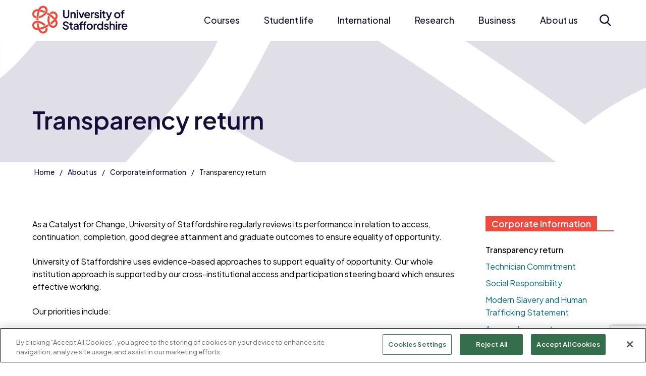

--- FILE ---
content_type: text/html; charset=utf-8
request_url: https://www.staffs.ac.uk/about/corporate-information/transparency-data
body_size: 20999
content:
<!DOCTYPE html>
	<html lang="en-GB">

	<head>
		<!-- Google Tag Manager -->
		<script>
			(function(w,d,s,l,i){w[l]=w[l]||[];w[l].push({'gtm.start':
		new Date().getTime(),event:'gtm.js'});var f=d.getElementsByTagName(s)[0],
		j=d.createElement(s),dl=l!='dataLayer'?'&amp;l='+l:'';j.async=true;j.src=
		'https://www.googletagmanager.com/gtm.js?id='+i+dl;f.parentNode.insertBefore(j,f);
		})(window,document,'script','dataLayer','GTM-WCPGGV');
		</script>
		<!-- End Google Tag Manager -->

		<!-- Start cookieyes banner -->
		<script id="cookieyes" type="text/javascript" src="https://cdn-cookieyes.com/client_data/69b68933ef21bbe64a703fa1025df309/script.js"></script>
		<!-- End cookieyes banner -->

		<script src="https://www.google.com/recaptcha/enterprise.js?render=6LcaSJsrAAAAAK0UK6oEfImKhZtVGhBGTOMOAQ02"></script>

		<!-- CookiePro Cookies Consent Notice start for www.staffs.ac.uk -->
		
				<script src="https://cookie-cdn.cookiepro.com/scripttemplates/otSDKStub.js" type="text/javascript" charset="UTF-8" data-domain-script="018e6193-8deb-7c81-9f09-91f27a47c81c"></script>
				
					<script type="text/javascript">
						function OptanonWrapper() { }
					</script>
					<!-- CookiePro Cookies Consent Notice end for www.staffs.ac.uk -->
					<meta charset="utf-8"><title>
	Transparency return - University of Staffordshire
</title><meta content="IE=edge" http-equiv="X-UA-Compatible" /><meta name="viewport" content="width=device-width, initial-scale=1" />
    
    
    
    <meta name="GENERATOR" content="Contensis CMS Version 15.5" />
<meta name="description" content="Staffordshire University admissions data broken down by race, sex and socio-economic background." />
<meta name="excludeFromSearch" content="0" />




					<link href=" https://fonts.googleapis.com/css2?family=Plus+Jakarta+Sans:ital,wght@0,200..800;1,200..800&display=swap" rel="stylesheet" />
					<link href="/site/css/main.css?version=60045" rel="stylesheet" type="text/css" />
<link rel="shortcut icon" href="/favicon.ico?v=1" type="image/x-icon" /><link rel="icon" href="/favicon.ico?v=1" type="image/x-icon" /><!-- Render Time: (31030ms) path: /site/razor/navigation/mega-nav.cshtml -->
<!-- Render Time: (1ms) path: /site/razor/search/exclude-from-search-option.cshtml -->
<!-- Render Time: (4ms) path: /site/razor/template-components/masthead.cshtml -->
<!-- Render Time: (0ms) path: /site/razor/navigation/side-navigation.cshtml -->
<!-- Render Time: (0ms) path: /site/razor/template-components/card-related-docs.cshtml -->
<!-- Render Time: (323ms) path: /site/razor/template-components/accolade-slider.cshtml -->
<!-- Render Time: (42ms) path: /site/razor/navigation/page-footer.cshtml -->
<!--
ControlID:__Page of type ASP.about_corporate_information_transparency_data_aspx has set the maximum duration to 1800 seconds
Cache Enabled using rule ControlID:__Page of type ASP.about_corporate_information_transparency_data_aspx has set the maximum duration to 1800 seconds
Cache Page Render Time 31/01/2026 21:43:30

-->

					<script src="/site-elements/js/vendor/jquery.js"></script>
					<script src="/site/js/app.js?v=2025-06-30" rel="javascript"></script>
					<!--[if lt IE 9]>
			<script src="/site-elements/js/libs/respond.min.js" rel="javascript"></script>
			<script src="/site-elements/js/libs/rem.min.js" rel="javascript"></script>
		<![endif]-->
	</head>

	<body>
		<!-- Google Tag Manager (noscript) -->
		<noscript><iframe src="https://www.googletagmanager.com/ns.html?id=GTM-WCPGGV" height="0" width="0" style="display:none;visibility:hidden"></iframe></noscript>
		<!-- End Google Tag Manager (noscript) -->

		<form method="post" action="/about/corporate-information/transparency-data" id="form1">
<div class="aspNetHidden">
<input type="hidden" name="__VIEWSTATE" id="__VIEWSTATE" value="X3VgSC2QZ+xkQzVyfFySG6jfglBu1yrHEc8NQRpQWwIAQ3KVQGWfcPNhHo1n4YJlfA2iY/QzIdjG2xUHOeFmYMLo0xc=" />
</div>

			
    <a class="skip-link screen-reader-text" href="#main-content">Skip to content</a>




    <!--noindex-->
    <header class="header-site" id="header-site">
        <div class="wrap">
            <div class="header-site__flexContainer">
                <a class="site-logo" title="Home" href="/">
                    <img src="/site/images/logo-uos.xbc4ad30e.png" alt="Home page" class="no-lazy-load">
                </a>

                <button class="toggle-megaNav" id="toggle-megaNav" aria-controls="megaNav" type="button"><span class="toggle-megaNav__label">Menu</span></button>

                <nav class="megaNav" id="megaNav" role="navigation">
                    <div class="megaNav__controls">
                        <button class="megaNav__close" id="megaNav__close" type="button"><span class="visually-hidden">Close</span></button>
                    </div>

                    <div class="megaNav__topLevel">
                        <ul class="megaNav__topLevel-list">
                                    <li class="megaNav__topLevel-item has-children">
                                        <a class="megaNav__topLevel-link" href="/courses">Courses</a>

                                            <div class="megaNav__level  megaNav__secondLevel">
                                                <div class="megaNav__levelHeader">
                                                    <button class="megaNav__closeLevel" type="button">Courses</button>
                                                </div>

                                                
                                                    <ul class="megaNav__levelList  megaNav__secondLevel-list">
                                                                    <li class="megaNav__secondLevel-item  has-children  megaNav__secondLevel-item-has-fourthLevel">
                                                                        <a class="megaNav__secondLevel-link" href="/courses/undergraduate">Undergraduate</a>

                                                                                <div class="megaNav__level  megaNav__thirdLevel">
                                                                                    <div class="megaNav__levelHeader">
                                                                                        <button class="megaNav__closeLevel" type="button">Undergraduate</button>
                                                                                    </div>

                                                                                            <ul class="megaNav__levelList  megaNav__thirdLevel-list">
                                                                                                    <li class="megaNav__thirdLevel-item  has-children">
                                                                                                        <a class="megaNav__thirdLevel-link" href="/courses/undergraduate/subjects">Subject areas</a>

                                                                                                        <div class="megaNav__level  megaNav__fourthLevel">
                                                                                                            <div class="megaNav__levelHeader">
                                                                                                                <button class="megaNav__closeLevel">Subject areas</button>
                                                                                                            </div>

                                                                                                            <ul class="megaNav__levelList  megaNav__fourthLevel-list">
                                                                                                                    <li class="megaNav__fourthLevel-item">
                                                                                                                        <a class="megaNav__fourthLevel-link" href="/course/animation-ba">Animation</a>
                                                                                                                    </li>
                                                                                                                    <li class="megaNav__fourthLevel-item">
                                                                                                                        <a class="megaNav__fourthLevel-link" href="/courses/undergraduate/study/art-and-design">Art and Design</a>
                                                                                                                    </li>
                                                                                                                    <li class="megaNav__fourthLevel-item">
                                                                                                                        <a class="megaNav__fourthLevel-link" href="/course/biomedical-science-bsc-msci">Biomedical Science</a>
                                                                                                                    </li>
                                                                                                                    <li class="megaNav__fourthLevel-item">
                                                                                                                        <a class="megaNav__fourthLevel-link" href="/courses/undergraduate/study/staffordshire-business-school">Business School</a>
                                                                                                                    </li>
                                                                                                                    <li class="megaNav__fourthLevel-item">
                                                                                                                        <a class="megaNav__fourthLevel-link" href="/courses/undergraduate/study/computing">Computing</a>
                                                                                                                    </li>
                                                                                                                    <li class="megaNav__fourthLevel-item">
                                                                                                                        <a class="megaNav__fourthLevel-link" href="/courses/undergraduate/study/creative-industries">Creative Industries</a>
                                                                                                                    </li>
                                                                                                                    <li class="megaNav__fourthLevel-item">
                                                                                                                        <a class="megaNav__fourthLevel-link" href="/course/criminology-bsc-msci">Criminology</a>
                                                                                                                    </li>
                                                                                                                    <li class="megaNav__fourthLevel-item">
                                                                                                                        <a class="megaNav__fourthLevel-link" href="/courses/undergraduate/study/education-children-and-teaching">Education, Children and Teaching</a>
                                                                                                                    </li>
                                                                                                                    <li class="megaNav__fourthLevel-item">
                                                                                                                        <a class="megaNav__fourthLevel-link" href="/courses/undergraduate/study/engineering">Engineering</a>
                                                                                                                    </li>
                                                                                                                    <li class="megaNav__fourthLevel-item">
                                                                                                                        <a class="megaNav__fourthLevel-link" href="/course/esports-ba">Esports</a>
                                                                                                                    </li>
                                                                                                                    <li class="megaNav__fourthLevel-item">
                                                                                                                        <a class="megaNav__fourthLevel-link" href="/courses/undergraduate/study/film-and-media">Film and Media</a>
                                                                                                                    </li>
                                                                                                                    <li class="megaNav__fourthLevel-item">
                                                                                                                        <a class="megaNav__fourthLevel-link" href="/courses/undergraduate/study/forensic-science">Forensic Science</a>
                                                                                                                    </li>
                                                                                                                    <li class="megaNav__fourthLevel-item">
                                                                                                                        <a class="megaNav__fourthLevel-link" href="/courses/undergraduate/study/games">Games</a>
                                                                                                                    </li>
                                                                                                                    <li class="megaNav__fourthLevel-item">
                                                                                                                        <a class="megaNav__fourthLevel-link" href="/course/health-social-care-bsc">Health and Social Care</a>
                                                                                                                    </li>
                                                                                                                    <li class="megaNav__fourthLevel-item">
                                                                                                                        <a class="megaNav__fourthLevel-link" href="/courses/undergraduate/study/law">Law</a>
                                                                                                                    </li>
                                                                                                                    <li class="megaNav__fourthLevel-item">
                                                                                                                        <a class="megaNav__fourthLevel-link" href="/course/midwifery-bmid">Midwifery</a>
                                                                                                                    </li>
                                                                                                                    <li class="megaNav__fourthLevel-item">
                                                                                                                        <a class="megaNav__fourthLevel-link" href="/courses/undergraduate/study/music-and-sound">Music and Sound</a>
                                                                                                                    </li>
                                                                                                                    <li class="megaNav__fourthLevel-item">
                                                                                                                        <a class="megaNav__fourthLevel-link" href="/courses/undergraduate/study/nursing">Nursing</a>
                                                                                                                    </li>
                                                                                                                    <li class="megaNav__fourthLevel-item">
                                                                                                                        <a class="megaNav__fourthLevel-link" href="/course/operating-department-practice-bsc">Operating Department Practice</a>
                                                                                                                    </li>
                                                                                                                    <li class="megaNav__fourthLevel-item">
                                                                                                                        <a class="megaNav__fourthLevel-link" href="/course/paramedic-science-bsc">Paramedic Science</a>
                                                                                                                    </li>
                                                                                                                    <li class="megaNav__fourthLevel-item">
                                                                                                                        <a class="megaNav__fourthLevel-link" href="/courses/undergraduate/study/policing-and-investigation">Policing and Investigation</a>
                                                                                                                    </li>
                                                                                                                    <li class="megaNav__fourthLevel-item">
                                                                                                                        <a class="megaNav__fourthLevel-link" href="/courses/undergraduate/study/psychology">Psychology</a>
                                                                                                                    </li>
                                                                                                                    <li class="megaNav__fourthLevel-item">
                                                                                                                        <a class="megaNav__fourthLevel-link" href="/course/social-work-ba">Social Work</a>
                                                                                                                    </li>
                                                                                                                    <li class="megaNav__fourthLevel-item">
                                                                                                                        <a class="megaNav__fourthLevel-link" href="/courses/undergraduate/study/sport-and-exercise">Sport and Exercise</a>
                                                                                                                    </li>
                                                                                                            </ul>
                                                                                                        </div>
                                                                                                    </li>

                                                                                                    <li class="megaNav__thirdLevel-item">
                                                                                                        <a class="megaNav__thirdLevel-link" href="/courses/undergraduate/why-choose-us">Why choose us?</a>

                                                                                                    </li>
                                                                                                    <li class="megaNav__thirdLevel-item">
                                                                                                        <a class="megaNav__thirdLevel-link" href="/courses/undergraduate/entry-requirements">Entry requirements</a>

                                                                                                    </li>
                                                                                                    <li class="megaNav__thirdLevel-item  has-children">
                                                                                                        <a class="megaNav__thirdLevel-link" href="/admissions/undergraduate">Application advice</a>

                                                                                                            <div class="megaNav__level  megaNav__fourthLevel">
                                                                                                                <div class="megaNav__levelHeader">
                                                                                                                    <button class="megaNav__closeLevel">Application advice</button>
                                                                                                                </div>

                                                                                                                <ul class="megaNav__levelList  megaNav__fourthLevel-list">
                                                                                                                        <li class="megaNav__fourthLevel-item">
                                                                                                                            <a class="megaNav__fourthLevel-link" href="/admissions/undergraduate">Application advice</a>
                                                                                                                        </li>
                                                                                                                        <li class="megaNav__fourthLevel-item">
                                                                                                                            <a class="megaNav__fourthLevel-link" href="/admissions/undergraduate/manage-your-offer">Manage your offer</a>
                                                                                                                        </li>
                                                                                                                        <li class="megaNav__fourthLevel-item">
                                                                                                                            <a class="megaNav__fourthLevel-link" href="/admissions/undergraduate/after-youve-applied">After you've applied</a>
                                                                                                                        </li>
                                                                                                                        <li class="megaNav__fourthLevel-item">
                                                                                                                            <a class="megaNav__fourthLevel-link" href="/courses/undergraduate/how-to-apply">How to apply</a>
                                                                                                                        </li>
                                                                                                                        <li class="megaNav__fourthLevel-item">
                                                                                                                            <a class="megaNav__fourthLevel-link" href="/courses/undergraduate/personal-statement-help">Help with your personal statement</a>
                                                                                                                        </li>
                                                                                                                </ul>
                                                                                                            </div>
                                                                                                    </li>
                                                                                                    <li class="megaNav__thirdLevel-item  has-children">
                                                                                                        <a class="megaNav__thirdLevel-link" href="/courses/undergraduate/study-options">Study options</a>

                                                                                                            <div class="megaNav__level  megaNav__fourthLevel">
                                                                                                                <div class="megaNav__levelHeader">
                                                                                                                    <button class="megaNav__closeLevel">Study options</button>
                                                                                                                </div>

                                                                                                                <ul class="megaNav__levelList  megaNav__fourthLevel-list">
                                                                                                                        <li class="megaNav__fourthLevel-item">
                                                                                                                            <a class="megaNav__fourthLevel-link" href="/courses/undergraduate/study-options/foundation-year">Foundation year</a>
                                                                                                                        </li>
                                                                                                                        <li class="megaNav__fourthLevel-item">
                                                                                                                            <a class="megaNav__fourthLevel-link" href="/courses/undergraduate/study-options/integrated-masters">Integrated Master's degrees</a>
                                                                                                                        </li>
                                                                                                                        <li class="megaNav__fourthLevel-item">
                                                                                                                            <a class="megaNav__fourthLevel-link" href="/courses/undergraduate/study-options/part-time">Part-time study</a>
                                                                                                                        </li>
                                                                                                                        <li class="megaNav__fourthLevel-item">
                                                                                                                            <a class="megaNav__fourthLevel-link" href="/courses/distance-learning/">Distance learning</a>
                                                                                                                        </li>
                                                                                                                        <li class="megaNav__fourthLevel-item">
                                                                                                                            <a class="megaNav__fourthLevel-link" href="/partnerships/">Partner colleges</a>
                                                                                                                        </li>
                                                                                                                </ul>
                                                                                                            </div>
                                                                                                    </li>
                                                                                                    <li class="megaNav__thirdLevel-item">
                                                                                                        <a class="megaNav__thirdLevel-link" href="/courses/undergraduate/meet-our-students">Meet our students</a>

                                                                                                    </li>
                                                                                                    <li class="megaNav__thirdLevel-item">
                                                                                                        <a class="megaNav__thirdLevel-link" href="/courses/undergraduate/work-experience">Work experience</a>

                                                                                                    </li>
                                                                                                    <li class="megaNav__thirdLevel-item">
                                                                                                        <a class="megaNav__thirdLevel-link" href="/courses/undergraduate/prospectus/">Request a prospectus</a>

                                                                                                    </li>
                                                                                            </ul>

                                                                                    <div class="megaNav__levelMobileFooter">
                                                                                        <button class="megaNav__closeLevel" type="button">Back</button>
                                                                                    </div>
                                                                                </div>


                                                                    </li>
                                                                    <li class="megaNav__secondLevel-item  has-children  megaNav__secondLevel-item-has-fourthLevel">
                                                                        <a class="megaNav__secondLevel-link" href="/courses/postgraduate">Postgraduate</a>

                                                                                <div class="megaNav__level  megaNav__thirdLevel">
                                                                                    <div class="megaNav__levelHeader">
                                                                                        <button class="megaNav__closeLevel" type="button">Postgraduate</button>
                                                                                    </div>

                                                                                            <ul class="megaNav__levelList  megaNav__thirdLevel-list">
                                                                                                    <li class="megaNav__thirdLevel-item  has-children">
                                                                                                        <a class="megaNav__thirdLevel-link" href="/courses/postgraduate/subjects">Subject areas</a>

                                                                                                        <div class="megaNav__level  megaNav__fourthLevel">
                                                                                                            <div class="megaNav__levelHeader">
                                                                                                                <button class="megaNav__closeLevel">Subject areas</button>
                                                                                                            </div>

                                                                                                            <ul class="megaNav__levelList  megaNav__fourthLevel-list">
                                                                                                                    <li class="megaNav__fourthLevel-item">
                                                                                                                        <a class="megaNav__fourthLevel-link" href="/courses/by-subject?subject=dedb9982-1fdb-41f7-8e0b-4ee1efc27e64&amp;level=postgraduate">Art and Design</a>
                                                                                                                    </li>
                                                                                                                    <li class="megaNav__fourthLevel-item">
                                                                                                                        <a class="megaNav__fourthLevel-link" href="/course/advanced-biomedical-science-msc">Biomedical Science</a>
                                                                                                                    </li>
                                                                                                                    <li class="megaNav__fourthLevel-item">
                                                                                                                        <a class="megaNav__fourthLevel-link" href="/courses/by-subject?subject=2559131b-b4d7-41f1-90b0-39749165eaa4&amp;level=postgraduate">Business School</a>
                                                                                                                    </li>
                                                                                                                    <li class="megaNav__fourthLevel-item">
                                                                                                                        <a class="megaNav__fourthLevel-link" href="/courses/by-subject?subject=7405b693-0839-43f5-9425-82c552db5d7d&amp;level=postgraduate">Computing</a>
                                                                                                                    </li>
                                                                                                                    <li class="megaNav__fourthLevel-item">
                                                                                                                        <a class="megaNav__fourthLevel-link" href="/courses/by-subject?subject=78b84e7d-61ef-4000-a394-894788d3b065&amp;level=postgraduate">Criminology</a>
                                                                                                                    </li>
                                                                                                                    <li class="megaNav__fourthLevel-item">
                                                                                                                        <a class="megaNav__fourthLevel-link" href="/courses/by-subject?subject=89035c64-cd7d-4c34-87ba-424ffb82f811&amp;level=postgraduate">Education, Children and Teaching</a>
                                                                                                                    </li>
                                                                                                                    <li class="megaNav__fourthLevel-item">
                                                                                                                        <a class="megaNav__fourthLevel-link" href="/courses/by-subject?subject=447df369-81e6-4e8b-9bb2-35e0eeb8ca88&amp;level=postgraduate">Engineering</a>
                                                                                                                    </li>
                                                                                                                    <li class="megaNav__fourthLevel-item">
                                                                                                                        <a class="megaNav__fourthLevel-link" href="/courses/by-subject?subject=4ba9f08b-1b4a-4e19-9489-471b4ef9e190&amp;level=postgraduate">Forensic Science</a>
                                                                                                                    </li>
                                                                                                                    <li class="megaNav__fourthLevel-item">
                                                                                                                        <a class="megaNav__fourthLevel-link" href="/courses/by-subject?subject=67d0a22e-13ab-4e5a-969f-66179517917f&amp;level=postgraduate">Games</a>
                                                                                                                    </li>
                                                                                                                    <li class="megaNav__fourthLevel-item">
                                                                                                                        <a class="megaNav__fourthLevel-link" href="/courses/by-subject?subject=39f8e2c0-f742-4d4e-bd65-6deb48a1e577&amp;level=postgraduate">Health and Social Care</a>
                                                                                                                    </li>
                                                                                                                    <li class="megaNav__fourthLevel-item">
                                                                                                                        <a class="megaNav__fourthLevel-link" href="/courses/by-subject?subject=e5cd6bf7-eeb8-4f67-aa57-78a5f883a0e8&amp;level=postgraduate">History, Security and International Relations</a>
                                                                                                                    </li>
                                                                                                                    <li class="megaNav__fourthLevel-item">
                                                                                                                        <a class="megaNav__fourthLevel-link" href="/courses/by-subject?subject=7aac1e92-2151-40e0-b25c-414e3288bcd0&amp;level=postgraduate">Law</a>
                                                                                                                    </li>
                                                                                                                    <li class="megaNav__fourthLevel-item">
                                                                                                                        <a class="megaNav__fourthLevel-link" href="/course/molecular-biology-and-health-msc">Molecular Biology</a>
                                                                                                                    </li>
                                                                                                                    <li class="megaNav__fourthLevel-item">
                                                                                                                        <a class="megaNav__fourthLevel-link" href="/courses/by-subject?subject=66acb10d-b6ed-4528-9890-1a760c83da12&amp;level=postgraduate">Nursing</a>
                                                                                                                    </li>
                                                                                                                    <li class="megaNav__fourthLevel-item">
                                                                                                                        <a class="megaNav__fourthLevel-link" href="/courses/by-subject?subject=d474c4aa-bdf4-4861-99b3-39cb0218acd1&amp;level=postgraduate">Policing and Investigation</a>
                                                                                                                    </li>
                                                                                                                    <li class="megaNav__fourthLevel-item">
                                                                                                                        <a class="megaNav__fourthLevel-link" href="/courses/by-subject?subject=321d766c-54c4-49aa-8e1d-371d4e1cdc41&amp;level=postgraduate">Psychology</a>
                                                                                                                    </li>
                                                                                                                    <li class="megaNav__fourthLevel-item">
                                                                                                                        <a class="megaNav__fourthLevel-link" href="/course/sociology-social-justice-ma">Social Justice</a>
                                                                                                                    </li>
                                                                                                                    <li class="megaNav__fourthLevel-item">
                                                                                                                        <a class="megaNav__fourthLevel-link" href="/course/social-work-ma">Social Work</a>
                                                                                                                    </li>
                                                                                                                    <li class="megaNav__fourthLevel-item">
                                                                                                                        <a class="megaNav__fourthLevel-link" href="/courses/by-subject?subject=1956ff2c-6e87-4f10-9b9e-225b2271f51c&amp;level=postgraduate">Sport and Exercise</a>
                                                                                                                    </li>
                                                                                                            </ul>
                                                                                                        </div>
                                                                                                    </li>

                                                                                                    <li class="megaNav__thirdLevel-item">
                                                                                                        <a class="megaNav__thirdLevel-link" href="/courses/postgraduate/why-choose-us">Why choose us?</a>

                                                                                                    </li>
                                                                                                    <li class="megaNav__thirdLevel-item">
                                                                                                        <a class="megaNav__thirdLevel-link" href="/courses/postgraduate/how-to-apply">How to apply</a>

                                                                                                    </li>
                                                                                                    <li class="megaNav__thirdLevel-item">
                                                                                                        <a class="megaNav__thirdLevel-link" href="/courses/postgraduate/types-of-study">Types of study</a>

                                                                                                    </li>
                                                                                                    <li class="megaNav__thirdLevel-item">
                                                                                                        <a class="megaNav__thirdLevel-link" href="/courses/distance-learning">Distance learning</a>

                                                                                                    </li>
                                                                                                    <li class="megaNav__thirdLevel-item  has-children">
                                                                                                        <a class="megaNav__thirdLevel-link" href="/research/postgraduate-research">Postgraduate research</a>

                                                                                                            <div class="megaNav__level  megaNav__fourthLevel">
                                                                                                                <div class="megaNav__levelHeader">
                                                                                                                    <button class="megaNav__closeLevel">Postgraduate research</button>
                                                                                                                </div>

                                                                                                                <ul class="megaNav__levelList  megaNav__fourthLevel-list">
                                                                                                                        <li class="megaNav__fourthLevel-item">
                                                                                                                            <a class="megaNav__fourthLevel-link" href="/research/themes/business-enterprise-management/postgraduate-research">Research in Business, Enterprise and Management</a>
                                                                                                                        </li>
                                                                                                                        <li class="megaNav__fourthLevel-item">
                                                                                                                            <a class="megaNav__fourthLevel-link" href="/research/themes/crime-justice-security/postgraduate-research">Research in Crime, Justice and Security</a>
                                                                                                                        </li>
                                                                                                                        <li class="megaNav__fourthLevel-item">
                                                                                                                            <a class="megaNav__fourthLevel-link" href="/research/themes/culture-heritage-society/postgraduate-research">Research in Culture, Heritage and Society</a>
                                                                                                                        </li>
                                                                                                                        <li class="megaNav__fourthLevel-item">
                                                                                                                            <a class="megaNav__fourthLevel-link" href="/research/themes/engineering-technology-environment/postgraduate-research">Research in Engineering, Technology and Environment</a>
                                                                                                                        </li>
                                                                                                                        <li class="megaNav__fourthLevel-item">
                                                                                                                            <a class="megaNav__fourthLevel-link" href="/research/themes/health-wellbeing-education/postgraduate-research">Research in Health, Wellbeing and Education</a>
                                                                                                                        </li>
                                                                                                                </ul>
                                                                                                            </div>
                                                                                                    </li>
                                                                                                    <li class="megaNav__thirdLevel-item">
                                                                                                        <a class="megaNav__thirdLevel-link" href="/courses/postgraduate/prospectus/">Request a prospectus</a>

                                                                                                    </li>
                                                                                            </ul>

                                                                                    <div class="megaNav__levelMobileFooter">
                                                                                        <button class="megaNav__closeLevel" type="button">Back</button>
                                                                                    </div>
                                                                                </div>


                                                                    </li>
                                                                    <li class="megaNav__secondLevel-item  has-children">
                                                                        <a class="megaNav__secondLevel-link" href="/higher-degree-apprenticeships">Apprenticeships</a>

                                                                                <div class="megaNav__level  megaNav__thirdLevel">
                                                                                    <div class="megaNav__levelHeader">
                                                                                        <button class="megaNav__closeLevel" type="button">Apprenticeships</button>
                                                                                    </div>

                                                                                            <ul class="megaNav__levelList  megaNav__thirdLevel-list">

                                                                                                    <li class="megaNav__thirdLevel-item">
                                                                                                        <a class="megaNav__thirdLevel-link" href="/apprenticeships/apprentices">Information for apprentices</a>

                                                                                                    </li>
                                                                                                    <li class="megaNav__thirdLevel-item">
                                                                                                        <a class="megaNav__thirdLevel-link" href="/apprenticeships/employers">Information for employers</a>

                                                                                                    </li>
                                                                                                    <li class="megaNav__thirdLevel-item">
                                                                                                        <a class="megaNav__thirdLevel-link" href="/apprenticeships/courses">Apprenticeship courses</a>

                                                                                                    </li>
                                                                                                    <li class="megaNav__thirdLevel-item">
                                                                                                        <a class="megaNav__thirdLevel-link" href="/apprenticeships/enquire">Enquire</a>

                                                                                                    </li>
                                                                                            </ul>

                                                                                    <div class="megaNav__levelMobileFooter">
                                                                                        <button class="megaNav__closeLevel" type="button">Back</button>
                                                                                    </div>
                                                                                </div>


                                                                    </li>
                                                                    <li class="megaNav__secondLevel-item  has-children">
                                                                        <a class="megaNav__secondLevel-link" href="/london/courses">Courses in London</a>

                                                                                <div class="megaNav__level  megaNav__thirdLevel">
                                                                                    <div class="megaNav__levelHeader">
                                                                                        <button class="megaNav__closeLevel" type="button">Courses in London</button>
                                                                                    </div>

                                                                                            <ul class="megaNav__levelList  megaNav__thirdLevel-list">

                                                                                                    <li class="megaNav__thirdLevel-item">
                                                                                                        <a class="megaNav__thirdLevel-link" href="/london/courses/computing">Computing courses</a>

                                                                                                    </li>
                                                                                                    <li class="megaNav__thirdLevel-item">
                                                                                                        <a class="megaNav__thirdLevel-link" href="/london/course/education-ba-top-up">Education (Top-up) BA (Hons)</a>

                                                                                                    </li>
                                                                                                    <li class="megaNav__thirdLevel-item">
                                                                                                        <a class="megaNav__thirdLevel-link" href="/london/course/esports-fda">Esports FdA</a>

                                                                                                    </li>
                                                                                                    <li class="megaNav__thirdLevel-item">
                                                                                                        <a class="megaNav__thirdLevel-link" href="/london/courses/games">Games courses</a>

                                                                                                    </li>
                                                                                                    <li class="megaNav__thirdLevel-item">
                                                                                                        <a class="megaNav__thirdLevel-link" href="/london/courses/law">Law courses</a>

                                                                                                    </li>
                                                                                                    <li class="megaNav__thirdLevel-item">
                                                                                                        <a class="megaNav__thirdLevel-link" href="/london/course/business-administration-mba">MBA Business Administration</a>

                                                                                                    </li>
                                                                                                    <li class="megaNav__thirdLevel-item">
                                                                                                        <a class="megaNav__thirdLevel-link" href="/london/course/visitor-attraction-and-resort-management-ba">Visitor Attraction and Resort Management BA (Hons)</a>

                                                                                                    </li>
                                                                                            </ul>

                                                                                    <div class="megaNav__levelMobileFooter">
                                                                                        <button class="megaNav__closeLevel" type="button">Back</button>
                                                                                    </div>
                                                                                </div>


                                                                    </li>
                                                                    <li class="megaNav__secondLevel-item">
                                                                        <a class="megaNav__secondLevel-link" href="/admissions/home">Admissions and applications</a>



                                                                    </li>
                                                                    <li class="megaNav__secondLevel-item  has-children">
                                                                        <a class="megaNav__secondLevel-link" href="/courses/short">Short courses and CPD</a>

                                                                                <div class="megaNav__level  megaNav__thirdLevel">
                                                                                    <div class="megaNav__levelHeader">
                                                                                        <button class="megaNav__closeLevel" type="button">Short courses and CPD</button>
                                                                                    </div>

                                                                                            <ul class="megaNav__levelList  megaNav__thirdLevel-list">

                                                                                                    <li class="megaNav__thirdLevel-item">
                                                                                                        <a class="megaNav__thirdLevel-link" href="/courses/short/microcredentials">Microcredentials</a>

                                                                                                    </li>
                                                                                                    <li class="megaNav__thirdLevel-item">
                                                                                                        <a class="megaNav__thirdLevel-link" href="/courses/short/business-marketing-and-digital">Business, marketing and digital</a>

                                                                                                    </li>
                                                                                                    <li class="megaNav__thirdLevel-item">
                                                                                                        <a class="megaNav__thirdLevel-link" href="/courses/short/health-science-and-wellbeing">Health, science and wellbeing</a>

                                                                                                    </li>
                                                                                                    <li class="megaNav__thirdLevel-item">
                                                                                                        <a class="megaNav__thirdLevel-link" href="/courses/short/modular-acceleration-programme-in-sports-coaching">Sports Coaching</a>

                                                                                                    </li>
                                                                                                    <li class="megaNav__thirdLevel-item">
                                                                                                        <a class="megaNav__thirdLevel-link" href="/courses/short/higher-education-courses">Funding</a>

                                                                                                    </li>
                                                                                            </ul>

                                                                                    <div class="megaNav__levelMobileFooter">
                                                                                        <button class="megaNav__closeLevel" type="button">Back</button>
                                                                                    </div>
                                                                                </div>


                                                                    </li>
                                                                    <li class="megaNav__secondLevel-item">
                                                                        <a class="megaNav__secondLevel-link" href="/courses/distance-learning">Distance learning</a>



                                                                    </li>
                                                                    <li class="megaNav__secondLevel-item">
                                                                        <a class="megaNav__secondLevel-link" href="/courses/january">January starts</a>



                                                                    </li>
                                                                    <li class="megaNav__secondLevel-item">
                                                                        <a class="megaNav__secondLevel-link" href="/course/step-up-to-higher-education">Step Up to Higher Education</a>



                                                                    </li>
                                                                    <li class="megaNav__secondLevel-item">
                                                                        <a class="megaNav__secondLevel-link" href="/partnerships">Partnerships</a>



                                                                    </li>
                                                    </ul>

                                                

                                                
                                            </div>
                                    </li>
                                    <li class="megaNav__topLevel-item has-children">
                                        <a class="megaNav__topLevel-link" href="/student-life">Student life</a>

                                            <div class="megaNav__level  megaNav__secondLevel">
                                                <div class="megaNav__levelHeader">
                                                    <button class="megaNav__closeLevel" type="button">Student life</button>
                                                </div>

                                                
                                                    <ul class="megaNav__levelList  megaNav__secondLevel-list">
                                                                    <li class="megaNav__secondLevel-item  has-children">
                                                                        <a class="megaNav__secondLevel-link" href="/student-life/accommodation">Accommodation</a>

                                                                                <div class="megaNav__level  megaNav__thirdLevel">
                                                                                    <div class="megaNav__levelHeader">
                                                                                        <button class="megaNav__closeLevel" type="button">Accommodation</button>
                                                                                    </div>

                                                                                            <ul class="megaNav__levelList  megaNav__thirdLevel-list">

                                                                                                    <li class="megaNav__thirdLevel-item">
                                                                                                        <a class="megaNav__thirdLevel-link" href="/student-life/accommodation/your-accommodation">Your accommodation</a>

                                                                                                    </li>
                                                                                                    <li class="megaNav__thirdLevel-item">
                                                                                                        <a class="megaNav__thirdLevel-link" href="/student-life/accommodation/guaranteed-accommodation">Guaranteed accommodation</a>

                                                                                                    </li>
                                                                                                    <li class="megaNav__thirdLevel-item">
                                                                                                        <a class="megaNav__thirdLevel-link" href="/student-life/accommodation/how-to-apply">How to apply for accommodation</a>

                                                                                                    </li>
                                                                                                    <li class="megaNav__thirdLevel-item">
                                                                                                        <a class="megaNav__thirdLevel-link" href="/student-life/accommodation/additional-requirements">Additional requirements</a>

                                                                                                    </li>
                                                                                            </ul>

                                                                                    <div class="megaNav__levelMobileFooter">
                                                                                        <button class="megaNav__closeLevel" type="button">Back</button>
                                                                                    </div>
                                                                                </div>


                                                                    </li>
                                                                    <li class="megaNav__secondLevel-item  has-children">
                                                                        <a class="megaNav__secondLevel-link" href="/student-life/student-support">Student support</a>

                                                                                <div class="megaNav__level  megaNav__thirdLevel">
                                                                                    <div class="megaNav__levelHeader">
                                                                                        <button class="megaNav__closeLevel" type="button">Student support</button>
                                                                                    </div>

                                                                                            <ul class="megaNav__levelList  megaNav__thirdLevel-list">

                                                                                                    <li class="megaNav__thirdLevel-item">
                                                                                                        <a class="megaNav__thirdLevel-link" href="/student-life/student-support/academic-support">Academic support</a>

                                                                                                    </li>
                                                                                                    <li class="megaNav__thirdLevel-item">
                                                                                                        <a class="megaNav__thirdLevel-link" href="/student-life/student-support/health-and-wellbeing">Health and wellbeing</a>

                                                                                                    </li>
                                                                                                    <li class="megaNav__thirdLevel-item">
                                                                                                        <a class="megaNav__thirdLevel-link" href="/student-life/student-support/student-safety">Student safety</a>

                                                                                                    </li>
                                                                                                    <li class="megaNav__thirdLevel-item">
                                                                                                        <a class="megaNav__thirdLevel-link" href="/student-life/student-support/diversity-and-inclusion">Diversity and inclusion</a>

                                                                                                    </li>
                                                                                                    <li class="megaNav__thirdLevel-item">
                                                                                                        <a class="megaNav__thirdLevel-link" href="/international/student-support">International student support</a>

                                                                                                    </li>
                                                                                                    <li class="megaNav__thirdLevel-item">
                                                                                                        <a class="megaNav__thirdLevel-link" href="/student-life/student-support/careers-support">Careers, Placements and Employability</a>

                                                                                                    </li>
                                                                                                    <li class="megaNav__thirdLevel-item">
                                                                                                        <a class="megaNav__thirdLevel-link" href="/student-life/student-support/unitemps">Unitemps</a>

                                                                                                    </li>
                                                                                            </ul>

                                                                                    <div class="megaNav__levelMobileFooter">
                                                                                        <button class="megaNav__closeLevel" type="button">Back</button>
                                                                                    </div>
                                                                                </div>


                                                                    </li>
                                                                    <li class="megaNav__secondLevel-item  has-children  megaNav__secondLevel-item-has-fourthLevel">
                                                                        <a class="megaNav__secondLevel-link" href="/student-life/fees-and-finance">Fees and finance</a>

                                                                                <div class="megaNav__level  megaNav__thirdLevel">
                                                                                    <div class="megaNav__levelHeader">
                                                                                        <button class="megaNav__closeLevel" type="button">Fees and finance</button>
                                                                                    </div>

                                                                                            <ul class="megaNav__levelList  megaNav__thirdLevel-list">

                                                                                                    <li class="megaNav__thirdLevel-item  has-children">
                                                                                                        <a class="megaNav__thirdLevel-link" href="/student-life/fees-and-finance/undergraduate">Undergraduate</a>

                                                                                                            <div class="megaNav__level  megaNav__fourthLevel">
                                                                                                                <div class="megaNav__levelHeader">
                                                                                                                    <button class="megaNav__closeLevel">Undergraduate</button>
                                                                                                                </div>

                                                                                                                <ul class="megaNav__levelList  megaNav__fourthLevel-list">
                                                                                                                        <li class="megaNav__fourthLevel-item">
                                                                                                                            <a class="megaNav__fourthLevel-link" href="/student-life/fees-and-finance/undergraduate/tuition-fees-and-course-costs">Tuition fees and course costs</a>
                                                                                                                        </li>
                                                                                                                        <li class="megaNav__fourthLevel-item">
                                                                                                                            <a class="megaNav__fourthLevel-link" href="/student-life/fees-and-finance/undergraduate/finance-and-loans-for-tuition">Finance and loans</a>
                                                                                                                        </li>
                                                                                                                        <li class="megaNav__fourthLevel-item">
                                                                                                                            <a class="megaNav__fourthLevel-link" href="/student-life/fees-and-finance/living-costs-and-loans/maintenance-loans">Maintenance loans</a>
                                                                                                                        </li>
                                                                                                                        <li class="megaNav__fourthLevel-item">
                                                                                                                            <a class="megaNav__fourthLevel-link" href="/student-life/fees-and-finance/additional-funding/bursaries-and-scholarships#ugbursaries">Undergraduate bursaries and scholarships</a>
                                                                                                                        </li>
                                                                                                                </ul>
                                                                                                            </div>
                                                                                                    </li>
                                                                                                    <li class="megaNav__thirdLevel-item  has-children">
                                                                                                        <a class="megaNav__thirdLevel-link" href="/student-life/fees-and-finance/postgraduate">Postgraduate fees</a>

                                                                                                            <div class="megaNav__level  megaNav__fourthLevel">
                                                                                                                <div class="megaNav__levelHeader">
                                                                                                                    <button class="megaNav__closeLevel">Postgraduate fees</button>
                                                                                                                </div>

                                                                                                                <ul class="megaNav__levelList  megaNav__fourthLevel-list">
                                                                                                                        <li class="megaNav__fourthLevel-item">
                                                                                                                            <a class="megaNav__fourthLevel-link" href="/student-life/fees-and-finance/postgraduate/masters-loan">Masters Loan</a>
                                                                                                                        </li>
                                                                                                                        <li class="megaNav__fourthLevel-item">
                                                                                                                            <a class="megaNav__fourthLevel-link" href="/student-life/fees-and-finance/postgraduate/doctoral-loan">Doctoral Loan</a>
                                                                                                                        </li>
                                                                                                                        <li class="megaNav__fourthLevel-item">
                                                                                                                            <a class="megaNav__fourthLevel-link" href="/student-life/fees-and-finance/additional-funding/bursaries-and-scholarships#pgbursaries">Postgraduate bursaries and scholarships</a>
                                                                                                                        </li>
                                                                                                                </ul>
                                                                                                            </div>
                                                                                                    </li>
                                                                                                    <li class="megaNav__thirdLevel-item">
                                                                                                        <a class="megaNav__thirdLevel-link" href="/student-life/fees-and-finance/living-costs-and-loans">Living costs and loans</a>

                                                                                                    </li>
                                                                                                    <li class="megaNav__thirdLevel-item  has-children">
                                                                                                        <a class="megaNav__thirdLevel-link" href="/student-life/fees-and-finance/additional-funding">Additional funding</a>

                                                                                                            <div class="megaNav__level  megaNav__fourthLevel">
                                                                                                                <div class="megaNav__levelHeader">
                                                                                                                    <button class="megaNav__closeLevel">Additional funding</button>
                                                                                                                </div>

                                                                                                                <ul class="megaNav__levelList  megaNav__fourthLevel-list">
                                                                                                                        <li class="megaNav__fourthLevel-item">
                                                                                                                            <a class="megaNav__fourthLevel-link" href="/student-life/fees-and-finance/additional-funding/bursaries-and-scholarships">Bursaries and scholarships</a>
                                                                                                                        </li>
                                                                                                                        <li class="megaNav__fourthLevel-item">
                                                                                                                            <a class="megaNav__fourthLevel-link" href="/student-life/fees-and-finance/additional-funding/grants-and-funding">Grants and extra funding</a>
                                                                                                                        </li>
                                                                                                                </ul>
                                                                                                            </div>
                                                                                                    </li>
                                                                                            </ul>

                                                                                    <div class="megaNav__levelMobileFooter">
                                                                                        <button class="megaNav__closeLevel" type="button">Back</button>
                                                                                    </div>
                                                                                </div>


                                                                    </li>
                                                                    <li class="megaNav__secondLevel-item  has-children">
                                                                        <a class="megaNav__secondLevel-link" href="/student-life/campus-and-facilities">Campus and facilities</a>

                                                                                <div class="megaNav__level  megaNav__thirdLevel">
                                                                                    <div class="megaNav__levelHeader">
                                                                                        <button class="megaNav__closeLevel" type="button">Campus and facilities</button>
                                                                                    </div>

                                                                                            <ul class="megaNav__levelList  megaNav__thirdLevel-list">

                                                                                                    <li class="megaNav__thirdLevel-item">
                                                                                                        <a class="megaNav__thirdLevel-link" href="/student-life/campus-and-facilities/stoke-on-trent">Stoke-on-Trent campus</a>

                                                                                                    </li>
                                                                                                    <li class="megaNav__thirdLevel-item">
                                                                                                        <a class="megaNav__thirdLevel-link" href="/student-life/campus-and-facilities/stafford-centre-of-excellence">Stafford Centre for Healthcare</a>

                                                                                                    </li>
                                                                                                    <li class="megaNav__thirdLevel-item">
                                                                                                        <a class="megaNav__thirdLevel-link" href="/london/student-life/campus-and-facilities">London campus</a>

                                                                                                    </li>
                                                                                            </ul>

                                                                                    <div class="megaNav__levelMobileFooter">
                                                                                        <button class="megaNav__closeLevel" type="button">Back</button>
                                                                                    </div>
                                                                                </div>


                                                                    </li>
                                                                    <li class="megaNav__secondLevel-item  has-children">
                                                                        <a class="megaNav__secondLevel-link" href="/student-life/life-in-staffordshire">Life in Staffordshire</a>

                                                                                <div class="megaNav__level  megaNav__thirdLevel">
                                                                                    <div class="megaNav__levelHeader">
                                                                                        <button class="megaNav__closeLevel" type="button">Life in Staffordshire</button>
                                                                                    </div>

                                                                                            <ul class="megaNav__levelList  megaNav__thirdLevel-list">

                                                                                                    <li class="megaNav__thirdLevel-item">
                                                                                                        <a class="megaNav__thirdLevel-link" href="/student-life/life-in-staffordshire">Discover Staffordshire</a>

                                                                                                    </li>
                                                                                                    <li class="megaNav__thirdLevel-item">
                                                                                                        <a class="megaNav__thirdLevel-link" href="/student-life/fees-and-finance/living-costs-and-loans/living-costs">Cost of living</a>

                                                                                                    </li>
                                                                                            </ul>

                                                                                    <div class="megaNav__levelMobileFooter">
                                                                                        <button class="megaNav__closeLevel" type="button">Back</button>
                                                                                    </div>
                                                                                </div>


                                                                    </li>
                                                                    <li class="megaNav__secondLevel-item  has-children">
                                                                        <a class="megaNav__secondLevel-link" href="/student-life/sport">Sport</a>

                                                                                <div class="megaNav__level  megaNav__thirdLevel">
                                                                                    <div class="megaNav__levelHeader">
                                                                                        <button class="megaNav__closeLevel" type="button">Sport</button>
                                                                                    </div>

                                                                                            <ul class="megaNav__levelList  megaNav__thirdLevel-list">

                                                                                                    <li class="megaNav__thirdLevel-item">
                                                                                                        <a class="megaNav__thirdLevel-link" href="/student-life/sport/sports-teams">Sports teams</a>

                                                                                                    </li>
                                                                                                    <li class="megaNav__thirdLevel-item">
                                                                                                        <a class="megaNav__thirdLevel-link" href="/student-life/sport/high-performance-athletes">High Performance Academy</a>

                                                                                                    </li>
                                                                                                    <li class="megaNav__thirdLevel-item">
                                                                                                        <a class="megaNav__thirdLevel-link" href="/student-life/sport/social-sport">Social Sport</a>

                                                                                                    </li>
                                                                                                    <li class="megaNav__thirdLevel-item">
                                                                                                        <a class="megaNav__thirdLevel-link" href="/about/facilities/sports-centre">Sir Stanley Matthews Sports Centre</a>

                                                                                                    </li>
                                                                                            </ul>

                                                                                    <div class="megaNav__levelMobileFooter">
                                                                                        <button class="megaNav__closeLevel" type="button">Back</button>
                                                                                    </div>
                                                                                </div>


                                                                    </li>
                                                                    <li class="megaNav__secondLevel-item">
                                                                        <a class="megaNav__secondLevel-link" href="/student-life/go-abroad">Go Abroad</a>



                                                                    </li>
                                                    </ul>

                                                

                                                
                                            </div>
                                    </li>
                                    <li class="megaNav__topLevel-item has-children">
                                        <a class="megaNav__topLevel-link" href="/international">International</a>

                                            <div class="megaNav__level  megaNav__secondLevel">
                                                <div class="megaNav__levelHeader">
                                                    <button class="megaNav__closeLevel" type="button">International</button>
                                                </div>

                                                
                                                    <ul class="megaNav__levelList  megaNav__secondLevel-list">
                                                                    <li class="megaNav__secondLevel-item  has-children">
                                                                        <a class="megaNav__secondLevel-link" href="/international/your-application-journey">Your application journey</a>

                                                                                <div class="megaNav__level  megaNav__thirdLevel">
                                                                                    <div class="megaNav__levelHeader">
                                                                                        <button class="megaNav__closeLevel" type="button">Your application journey</button>
                                                                                    </div>

                                                                                            <ul class="megaNav__levelList  megaNav__thirdLevel-list">

                                                                                                    <li class="megaNav__thirdLevel-item">
                                                                                                        <a class="megaNav__thirdLevel-link" href="/international/your-application-journey/entry-requirements">Entry requirements</a>

                                                                                                    </li>
                                                                                                    <li class="megaNav__thirdLevel-item">
                                                                                                        <a class="megaNav__thirdLevel-link" href="/international/your-application-journey/english-language-requirements">English language requirements</a>

                                                                                                    </li>
                                                                                                    <li class="megaNav__thirdLevel-item">
                                                                                                        <a class="megaNav__thirdLevel-link" href="/international/your-application-journey/scholarships-fees">International scholarships and fees</a>

                                                                                                    </li>
                                                                                                    <li class="megaNav__thirdLevel-item">
                                                                                                        <a class="megaNav__thirdLevel-link" href="/international/your-application-journey/how-to-apply">How to apply</a>

                                                                                                    </li>
                                                                                                    <li class="megaNav__thirdLevel-item">
                                                                                                        <a class="megaNav__thirdLevel-link" href="/international/your-application-journey/visa-and-immigration-advice">Visa and immigration advice</a>

                                                                                                    </li>
                                                                                                    <li class="megaNav__thirdLevel-item">
                                                                                                        <a class="megaNav__thirdLevel-link" href="/welcome/international-students">International Welcome Week</a>

                                                                                                    </li>
                                                                                                    <li class="megaNav__thirdLevel-item">
                                                                                                        <a class="megaNav__thirdLevel-link" href="/international/student-support">International Student Support</a>

                                                                                                    </li>
                                                                                            </ul>

                                                                                    <div class="megaNav__levelMobileFooter">
                                                                                        <button class="megaNav__closeLevel" type="button">Back</button>
                                                                                    </div>
                                                                                </div>


                                                                    </li>
                                                                    <li class="megaNav__secondLevel-item">
                                                                        <a class="megaNav__secondLevel-link" href="/international/your-country">In your country</a>



                                                                    </li>
                                                                    <li class="megaNav__secondLevel-item  has-children">
                                                                        <a class="megaNav__secondLevel-link" href="/international/student-support">International Student Support</a>

                                                                                <div class="megaNav__level  megaNav__thirdLevel">
                                                                                    <div class="megaNav__levelHeader">
                                                                                        <button class="megaNav__closeLevel" type="button">International Student Support</button>
                                                                                    </div>

                                                                                            <ul class="megaNav__levelList  megaNav__thirdLevel-list">

                                                                                                    <li class="megaNav__thirdLevel-item">
                                                                                                        <a class="megaNav__thirdLevel-link" href="/international/student-support/language-and-academic-support">Language and academic support</a>

                                                                                                    </li>
                                                                                                    <li class="megaNav__thirdLevel-item">
                                                                                                        <a class="megaNav__thirdLevel-link" href="/international/student-support/life-in-the-united-kingdom">Life in the United Kingdom</a>

                                                                                                    </li>
                                                                                                    <li class="megaNav__thirdLevel-item">
                                                                                                        <a class="megaNav__thirdLevel-link" href="/international/student-support/requests-and-appeals">Request for authorised leave</a>

                                                                                                    </li>
                                                                                            </ul>

                                                                                    <div class="megaNav__levelMobileFooter">
                                                                                        <button class="megaNav__closeLevel" type="button">Back</button>
                                                                                    </div>
                                                                                </div>


                                                                    </li>
                                                                    <li class="megaNav__secondLevel-item">
                                                                        <a class="megaNav__secondLevel-link" href="/partnerships/international">International partnerships</a>



                                                                    </li>
                                                    </ul>

                                                

                                                
                                            </div>
                                    </li>
                                    <li class="megaNav__topLevel-item has-children">
                                        <a class="megaNav__topLevel-link" href="/research">Research</a>

                                            <div class="megaNav__level  megaNav__secondLevel">
                                                <div class="megaNav__levelHeader">
                                                    <button class="megaNav__closeLevel" type="button">Research</button>
                                                </div>

                                                
                                                    <ul class="megaNav__levelList  megaNav__secondLevel-list">
                                                                    <li class="megaNav__secondLevel-item  has-children">
                                                                        <a class="megaNav__secondLevel-link" href="/research/themes">Research themes</a>

                                                                                <div class="megaNav__level  megaNav__thirdLevel">
                                                                                    <div class="megaNav__levelHeader">
                                                                                        <button class="megaNav__closeLevel" type="button">Research themes</button>
                                                                                    </div>

                                                                                            <ul class="megaNav__levelList  megaNav__thirdLevel-list">

                                                                                                    <li class="megaNav__thirdLevel-item">
                                                                                                        <a class="megaNav__thirdLevel-link" href="/research/themes/business-enterprise-management">Business, Enterprise and Management</a>

                                                                                                    </li>
                                                                                                    <li class="megaNav__thirdLevel-item">
                                                                                                        <a class="megaNav__thirdLevel-link" href="/research/themes/crime-justice-security">Crime, Justice and Security</a>

                                                                                                    </li>
                                                                                                    <li class="megaNav__thirdLevel-item">
                                                                                                        <a class="megaNav__thirdLevel-link" href="/research/themes/culture-heritage-society">Culture, Heritage and Society</a>

                                                                                                    </li>
                                                                                                    <li class="megaNav__thirdLevel-item">
                                                                                                        <a class="megaNav__thirdLevel-link" href="/research/themes/engineering-technology-environment">Engineering, Technology and Environment</a>

                                                                                                    </li>
                                                                                                    <li class="megaNav__thirdLevel-item">
                                                                                                        <a class="megaNav__thirdLevel-link" href="/research/themes/health-wellbeing-education">Health, Wellbeing and Education</a>

                                                                                                    </li>
                                                                                            </ul>

                                                                                    <div class="megaNav__levelMobileFooter">
                                                                                        <button class="megaNav__closeLevel" type="button">Back</button>
                                                                                    </div>
                                                                                </div>


                                                                    </li>
                                                                    <li class="megaNav__secondLevel-item">
                                                                        <a class="megaNav__secondLevel-link" href="/research/impact">Research impact</a>



                                                                    </li>
                                                                    <li class="megaNav__secondLevel-item">
                                                                        <a class="megaNav__secondLevel-link" href="https://www.staffs.ac.uk/research/centres">Research centres</a>



                                                                    </li>
                                                                    <li class="megaNav__secondLevel-item  has-children">
                                                                        <a class="megaNav__secondLevel-link" href="/research/postgraduate-research">Postgraduate research</a>

                                                                                <div class="megaNav__level  megaNav__thirdLevel">
                                                                                    <div class="megaNav__levelHeader">
                                                                                        <button class="megaNav__closeLevel" type="button">Postgraduate research</button>
                                                                                    </div>

                                                                                            <ul class="megaNav__levelList  megaNav__thirdLevel-list">

                                                                                                    <li class="megaNav__thirdLevel-item">
                                                                                                        <a class="megaNav__thirdLevel-link" href="/research/postgraduate-research/types-of-research-degree">Types of research degree</a>

                                                                                                    </li>
                                                                                                    <li class="megaNav__thirdLevel-item">
                                                                                                        <a class="megaNav__thirdLevel-link" href="/research/postgraduate-research/postgraduate-research-courses">Postgraduate Research Courses</a>

                                                                                                    </li>
                                                                                                    <li class="megaNav__thirdLevel-item">
                                                                                                        <a class="megaNav__thirdLevel-link" href="/research/postgraduate-research/phd-opportunities">Current PhD opportunities</a>

                                                                                                    </li>
                                                                                                    <li class="megaNav__thirdLevel-item">
                                                                                                        <a class="megaNav__thirdLevel-link" href="/research/postgraduate-research/how-to-apply">How to apply</a>

                                                                                                    </li>
                                                                                                    <li class="megaNav__thirdLevel-item">
                                                                                                        <a class="megaNav__thirdLevel-link" href="/student-life/fees-and-finance/postgraduate">Fees and funding</a>

                                                                                                    </li>
                                                                                            </ul>

                                                                                    <div class="megaNav__levelMobileFooter">
                                                                                        <button class="megaNav__closeLevel" type="button">Back</button>
                                                                                    </div>
                                                                                </div>


                                                                    </li>
                                                                    <li class="megaNav__secondLevel-item">
                                                                        <a class="megaNav__secondLevel-link" href="/research/our-researchers">Our researchers</a>



                                                                    </li>
                                                                    <li class="megaNav__secondLevel-item">
                                                                        <a class="megaNav__secondLevel-link" href="/research/collaborate-with-us">Collaborate with Us</a>



                                                                    </li>
                                                                    <li class="megaNav__secondLevel-item">
                                                                        <a class="megaNav__secondLevel-link" href="/research/research-excellence-framework">Research Excellence Framework</a>



                                                                    </li>
                                                    </ul>

                                                

                                                
                                            </div>
                                    </li>
                                    <li class="megaNav__topLevel-item has-children">
                                        <a class="megaNav__topLevel-link" href="/business-services">Business</a>

                                            <div class="megaNav__level  megaNav__secondLevel">
                                                <div class="megaNav__levelHeader">
                                                    <button class="megaNav__closeLevel" type="button">Business</button>
                                                </div>

                                                
                                                    <ul class="megaNav__levelList  megaNav__secondLevel-list">
                                                                    <li class="megaNav__secondLevel-item  has-children  megaNav__secondLevel-item-has-fourthLevel">
                                                                        <a class="megaNav__secondLevel-link" href="/business-services#support">Business Support</a>

                                                                                <div class="megaNav__level  megaNav__thirdLevel">
                                                                                    <div class="megaNav__levelHeader">
                                                                                        <button class="megaNav__closeLevel" type="button">Business Support</button>
                                                                                    </div>

                                                                                            <ul class="megaNav__levelList  megaNav__thirdLevel-list">

                                                                                                    <li class="megaNav__thirdLevel-item  has-children">
                                                                                                        <a class="megaNav__thirdLevel-link" href="/business-services/start-ups">Start-up support</a>

                                                                                                            <div class="megaNav__level  megaNav__fourthLevel">
                                                                                                                <div class="megaNav__levelHeader">
                                                                                                                    <button class="megaNav__closeLevel">Start-up support</button>
                                                                                                                </div>

                                                                                                                <ul class="megaNav__levelList  megaNav__fourthLevel-list">
                                                                                                                        <li class="megaNav__fourthLevel-item">
                                                                                                                            <a class="megaNav__fourthLevel-link" href="/business-services/incubation-office-space">Incubation, Hatchery and Office Space</a>
                                                                                                                        </li>
                                                                                                                        <li class="megaNav__fourthLevel-item">
                                                                                                                            <a class="megaNav__fourthLevel-link" href="/business-services/professional-development">Professional training and development</a>
                                                                                                                        </li>
                                                                                                                        <li class="megaNav__fourthLevel-item">
                                                                                                                            <a class="megaNav__fourthLevel-link" href="/business-services/recruitment-services">Recruitment Services</a>
                                                                                                                        </li>
                                                                                                                        <li class="megaNav__fourthLevel-item">
                                                                                                                            <a class="megaNav__fourthLevel-link" href="/business-services/funding/creative-lab">Creative Lab</a>
                                                                                                                        </li>
                                                                                                                </ul>
                                                                                                            </div>
                                                                                                    </li>
                                                                                                    <li class="megaNav__thirdLevel-item  has-children">
                                                                                                        <a class="megaNav__thirdLevel-link" href="/business-services/smes">SME support</a>

                                                                                                            <div class="megaNav__level  megaNav__fourthLevel">
                                                                                                                <div class="megaNav__levelHeader">
                                                                                                                    <button class="megaNav__closeLevel">SME support</button>
                                                                                                                </div>

                                                                                                                <ul class="megaNav__levelList  megaNav__fourthLevel-list">
                                                                                                                        <li class="megaNav__fourthLevel-item">
                                                                                                                            <a class="megaNav__fourthLevel-link" href="/business-services/incubation-office-space">Incubation, Hatchery and Office Space</a>
                                                                                                                        </li>
                                                                                                                        <li class="megaNav__fourthLevel-item">
                                                                                                                            <a class="megaNav__fourthLevel-link" href="/business-services/professional-development">Professional training and development</a>
                                                                                                                        </li>
                                                                                                                        <li class="megaNav__fourthLevel-item">
                                                                                                                            <a class="megaNav__fourthLevel-link" href="/business-services/recruitment-services">Recruitment Services</a>
                                                                                                                        </li>
                                                                                                                        <li class="megaNav__fourthLevel-item">
                                                                                                                            <a class="megaNav__fourthLevel-link" href="/apprenticeships">Apprenticeships</a>
                                                                                                                        </li>
                                                                                                                        <li class="megaNav__fourthLevel-item">
                                                                                                                            <a class="megaNav__fourthLevel-link" href="/business-services/funding/creative-lab">Creative Lab</a>
                                                                                                                        </li>
                                                                                                                        <li class="megaNav__fourthLevel-item">
                                                                                                                            <a class="megaNav__fourthLevel-link" href="/business-services/funding/knowledge-transfer-partnerships">Knowledge Transfer Partnerships (KTPs)</a>
                                                                                                                        </li>
                                                                                                                        <li class="megaNav__fourthLevel-item">
                                                                                                                            <a class="megaNav__fourthLevel-link" href="/business-services/funding/management-knowledge-transfer-partnership-mktp">Management Knowledge Transfer Partnerships (mKTPs)</a>
                                                                                                                        </li>
                                                                                                                </ul>
                                                                                                            </div>
                                                                                                    </li>
                                                                                                    <li class="megaNav__thirdLevel-item  has-children">
                                                                                                        <a class="megaNav__thirdLevel-link" href="/business-services/large-businesses">Large business support</a>

                                                                                                            <div class="megaNav__level  megaNav__fourthLevel">
                                                                                                                <div class="megaNav__levelHeader">
                                                                                                                    <button class="megaNav__closeLevel">Large business support</button>
                                                                                                                </div>

                                                                                                                <ul class="megaNav__levelList  megaNav__fourthLevel-list">
                                                                                                                        <li class="megaNav__fourthLevel-item">
                                                                                                                            <a class="megaNav__fourthLevel-link" href="/business-services/incubation-office-space">Incubation, Hatchery and Office Space</a>
                                                                                                                        </li>
                                                                                                                        <li class="megaNav__fourthLevel-item">
                                                                                                                            <a class="megaNav__fourthLevel-link" href="/business-services/professional-development">Professional training and development</a>
                                                                                                                        </li>
                                                                                                                        <li class="megaNav__fourthLevel-item">
                                                                                                                            <a class="megaNav__fourthLevel-link" href="/business-services/recruitment-services">Recruitment Services</a>
                                                                                                                        </li>
                                                                                                                        <li class="megaNav__fourthLevel-item">
                                                                                                                            <a class="megaNav__fourthLevel-link" href="/apprenticeships">Apprenticeships</a>
                                                                                                                        </li>
                                                                                                                        <li class="megaNav__fourthLevel-item">
                                                                                                                            <a class="megaNav__fourthLevel-link" href="/business-services/funding/creative-lab">Creative Lab</a>
                                                                                                                        </li>
                                                                                                                        <li class="megaNav__fourthLevel-item">
                                                                                                                            <a class="megaNav__fourthLevel-link" href="/business-services/funding/management-knowledge-transfer-partnership-mktp">Management Knowledge Transfer Partnership</a>
                                                                                                                        </li>
                                                                                                                        <li class="megaNav__fourthLevel-item">
                                                                                                                            <a class="megaNav__fourthLevel-link" href="/business-services/funding/knowledge-transfer-partnerships">Knowledge Transfer Partnerships (KTPs)</a>
                                                                                                                        </li>
                                                                                                                </ul>
                                                                                                            </div>
                                                                                                    </li>
                                                                                                    <li class="megaNav__thirdLevel-item  has-children">
                                                                                                        <a class="megaNav__thirdLevel-link" href="/business-services/healthcare-businesses">Healthcare business support</a>

                                                                                                            <div class="megaNav__level  megaNav__fourthLevel">
                                                                                                                <div class="megaNav__levelHeader">
                                                                                                                    <button class="megaNav__closeLevel">Healthcare business support</button>
                                                                                                                </div>

                                                                                                                <ul class="megaNav__levelList  megaNav__fourthLevel-list">
                                                                                                                        <li class="megaNav__fourthLevel-item">
                                                                                                                            <a class="megaNav__fourthLevel-link" href="/about/facilities/centre-for-health-innovation">Centre for Health Innovation</a>
                                                                                                                        </li>
                                                                                                                        <li class="megaNav__fourthLevel-item">
                                                                                                                            <a class="megaNav__fourthLevel-link" href="/courses/professional/health-science-and-wellbeing">CPD for Healthcare Professionals </a>
                                                                                                                        </li>
                                                                                                                        <li class="megaNav__fourthLevel-item">
                                                                                                                            <a class="megaNav__fourthLevel-link" href="/business-services/innovation-facilities#health">Healthcare innovation facilities</a>
                                                                                                                        </li>
                                                                                                                </ul>
                                                                                                            </div>
                                                                                                    </li>
                                                                                            </ul>

                                                                                    <div class="megaNav__levelMobileFooter">
                                                                                        <button class="megaNav__closeLevel" type="button">Back</button>
                                                                                    </div>
                                                                                </div>


                                                                    </li>
                                                                    <li class="megaNav__secondLevel-item  has-children">
                                                                        <a class="megaNav__secondLevel-link" href="/business-services/funding">Funded support</a>

                                                                                <div class="megaNav__level  megaNav__thirdLevel">
                                                                                    <div class="megaNav__levelHeader">
                                                                                        <button class="megaNav__closeLevel" type="button">Funded support</button>
                                                                                    </div>

                                                                                            <ul class="megaNav__levelList  megaNav__thirdLevel-list">

                                                                                                    <li class="megaNav__thirdLevel-item">
                                                                                                        <a class="megaNav__thirdLevel-link" href="/business-services/funding/creative-lab">Creative Lab</a>

                                                                                                    </li>
                                                                                                    <li class="megaNav__thirdLevel-item">
                                                                                                        <a class="megaNav__thirdLevel-link" href="/business-services/funding/knowledge-transfer-partnerships">Knowledge Transfer Partnerships (KTPs)</a>

                                                                                                    </li>
                                                                                                    <li class="megaNav__thirdLevel-item">
                                                                                                        <a class="megaNav__thirdLevel-link" href="/business-services/funding/management-knowledge-transfer-partnership-mktp">Management Knowledge Transfer Partnership</a>

                                                                                                    </li>
                                                                                                    <li class="megaNav__thirdLevel-item">
                                                                                                        <a class="megaNav__thirdLevel-link" href="/business-services/funding/advanced-and-digital-technologies-innovation-accelerator-1">Advanced and Digital Technologies Innovation Accelerator</a>

                                                                                                    </li>
                                                                                            </ul>

                                                                                    <div class="megaNav__levelMobileFooter">
                                                                                        <button class="megaNav__closeLevel" type="button">Back</button>
                                                                                    </div>
                                                                                </div>


                                                                    </li>
                                                                    <li class="megaNav__secondLevel-item  has-children">
                                                                        <a class="megaNav__secondLevel-link" href="/business-services/professional-development">Professional training and development</a>

                                                                                <div class="megaNav__level  megaNav__thirdLevel">
                                                                                    <div class="megaNav__levelHeader">
                                                                                        <button class="megaNav__closeLevel" type="button">Professional training and development</button>
                                                                                    </div>

                                                                                            <ul class="megaNav__levelList  megaNav__thirdLevel-list">

                                                                                                    <li class="megaNav__thirdLevel-item">
                                                                                                        <a class="megaNav__thirdLevel-link" href="/business-services/professional-development/funded-courses">Funded professional training courses</a>

                                                                                                    </li>
                                                                                                    <li class="megaNav__thirdLevel-item">
                                                                                                        <a class="megaNav__thirdLevel-link" href="/apprenticeships">Apprenticeships</a>

                                                                                                    </li>
                                                                                                    <li class="megaNav__thirdLevel-item">
                                                                                                        <a class="megaNav__thirdLevel-link" href="/courses/professional/health-science-and-wellbeing">CPD for Healthcare Professionals </a>

                                                                                                    </li>
                                                                                            </ul>

                                                                                    <div class="megaNav__levelMobileFooter">
                                                                                        <button class="megaNav__closeLevel" type="button">Back</button>
                                                                                    </div>
                                                                                </div>


                                                                    </li>
                                                                    <li class="megaNav__secondLevel-item  has-children">
                                                                        <a class="megaNav__secondLevel-link" href="/business-services/recruitment-services">Recruitment Services</a>

                                                                                <div class="megaNav__level  megaNav__thirdLevel">
                                                                                    <div class="megaNav__levelHeader">
                                                                                        <button class="megaNav__closeLevel" type="button">Recruitment Services</button>
                                                                                    </div>

                                                                                            <ul class="megaNav__levelList  megaNav__thirdLevel-list">

                                                                                                    <li class="megaNav__thirdLevel-item">
                                                                                                        <a class="megaNav__thirdLevel-link" href="/business-services/recruitment-services/unitemps">Unitemps</a>

                                                                                                    </li>
                                                                                                    <li class="megaNav__thirdLevel-item">
                                                                                                        <a class="megaNav__thirdLevel-link" href="/business-services/recruitment-services/careers-and-employers">Careers and employers</a>

                                                                                                    </li>
                                                                                            </ul>

                                                                                    <div class="megaNav__levelMobileFooter">
                                                                                        <button class="megaNav__closeLevel" type="button">Back</button>
                                                                                    </div>
                                                                                </div>


                                                                    </li>
                                                                    <li class="megaNav__secondLevel-item  has-children">
                                                                        <a class="megaNav__secondLevel-link" href="/business-services/incubation-office-space">Incubation, Hatchery and Office Space</a>

                                                                                <div class="megaNav__level  megaNav__thirdLevel">
                                                                                    <div class="megaNav__levelHeader">
                                                                                        <button class="megaNav__closeLevel" type="button">Incubation, Hatchery and Office Space</button>
                                                                                    </div>

                                                                                            <ul class="megaNav__levelList  megaNav__thirdLevel-list">

                                                                                                    <li class="megaNav__thirdLevel-item">
                                                                                                        <a class="megaNav__thirdLevel-link" href="/business-services/incubation-office-space/office-space">Office space</a>

                                                                                                    </li>
                                                                                                    <li class="megaNav__thirdLevel-item">
                                                                                                        <a class="megaNav__thirdLevel-link" href="/business-services/incubation-office-space/incubation">Incubation</a>

                                                                                                    </li>
                                                                                            </ul>

                                                                                    <div class="megaNav__levelMobileFooter">
                                                                                        <button class="megaNav__closeLevel" type="button">Back</button>
                                                                                    </div>
                                                                                </div>


                                                                    </li>
                                                                    <li class="megaNav__secondLevel-item">
                                                                        <a class="megaNav__secondLevel-link" href="/business-services/innovation-facilities">Innovation facilities</a>



                                                                    </li>
                                                                    <li class="megaNav__secondLevel-item">
                                                                        <a class="megaNav__secondLevel-link" href="/hm-forces">HM Forces</a>



                                                                    </li>
                                                    </ul>

                                                

                                                
                                            </div>
                                    </li>
                                    <li class="megaNav__topLevel-item has-children">
                                        <a class="megaNav__topLevel-link" href="/about">About us</a>

                                            <div class="megaNav__level  megaNav__secondLevel">
                                                <div class="megaNav__levelHeader">
                                                    <button class="megaNav__closeLevel" type="button">About us</button>
                                                </div>

                                                
                                                    <ul class="megaNav__levelList  megaNav__secondLevel-list">
                                                                    <li class="megaNav__secondLevel-item">
                                                                        <a class="megaNav__secondLevel-link" href="/about/how-to-find-us">How to find us</a>



                                                                    </li>
                                                                    <li class="megaNav__secondLevel-item">
                                                                        <a class="megaNav__secondLevel-link" href="/london">University of Staffordshire London</a>



                                                                    </li>
                                                                    <li class="megaNav__secondLevel-item  has-children">
                                                                        <a class="megaNav__secondLevel-link" href="/about/schools">Schools</a>

                                                                                <div class="megaNav__level  megaNav__thirdLevel">
                                                                                    <div class="megaNav__levelHeader">
                                                                                        <button class="megaNav__closeLevel" type="button">Schools</button>
                                                                                    </div>

                                                                                            <ul class="megaNav__levelList  megaNav__thirdLevel-list">

                                                                                                    <li class="megaNav__thirdLevel-item">
                                                                                                        <a class="megaNav__thirdLevel-link" href="/about/schools/digital-technology-innovation-and-business">School of Digital, Technology, Innovation and Business</a>

                                                                                                    </li>
                                                                                                    <li class="megaNav__thirdLevel-item">
                                                                                                        <a class="megaNav__thirdLevel-link" href="/about/schools/health-education-policing-and-sciences">School of Health, Education, Policing and Sciences</a>

                                                                                                    </li>
                                                                                            </ul>

                                                                                    <div class="megaNav__levelMobileFooter">
                                                                                        <button class="megaNav__closeLevel" type="button">Back</button>
                                                                                    </div>
                                                                                </div>


                                                                    </li>
                                                                    <li class="megaNav__secondLevel-item  has-children">
                                                                        <a class="megaNav__secondLevel-link" href="/about/people">People</a>

                                                                                <div class="megaNav__level  megaNav__thirdLevel">
                                                                                    <div class="megaNav__levelHeader">
                                                                                        <button class="megaNav__closeLevel" type="button">People</button>
                                                                                    </div>

                                                                                            <ul class="megaNav__levelList  megaNav__thirdLevel-list">

                                                                                                    <li class="megaNav__thirdLevel-item">
                                                                                                        <a class="megaNav__thirdLevel-link" href="/about/people/executive">Executive</a>

                                                                                                    </li>
                                                                                                    <li class="megaNav__thirdLevel-item">
                                                                                                        <a class="megaNav__thirdLevel-link" href="/about/governance/board-of-governors">Board of Governors</a>

                                                                                                    </li>
                                                                                                    <li class="megaNav__thirdLevel-item">
                                                                                                        <a class="megaNav__thirdLevel-link" href="/about/people/academic-board">Academic board</a>

                                                                                                    </li>
                                                                                            </ul>

                                                                                    <div class="megaNav__levelMobileFooter">
                                                                                        <button class="megaNav__closeLevel" type="button">Back</button>
                                                                                    </div>
                                                                                </div>


                                                                    </li>
                                                                    <li class="megaNav__secondLevel-item  has-children">
                                                                        <a class="megaNav__secondLevel-link" href="/about/facilities">Facilities</a>

                                                                                <div class="megaNav__level  megaNav__thirdLevel">
                                                                                    <div class="megaNav__levelHeader">
                                                                                        <button class="megaNav__closeLevel" type="button">Facilities</button>
                                                                                    </div>

                                                                                            <ul class="megaNav__levelList  megaNav__thirdLevel-list">

                                                                                                    <li class="megaNav__thirdLevel-item">
                                                                                                        <a class="megaNav__thirdLevel-link" href="/about/facilities/centre-for-health-innovation">Centre for Health Innovation</a>

                                                                                                    </li>
                                                                                                    <li class="megaNav__thirdLevel-item">
                                                                                                        <a class="megaNav__thirdLevel-link" href="/about/facilities/sports-centre">Sir Stanley Matthews Sports Centre</a>

                                                                                                    </li>
                                                                                                    <li class="megaNav__thirdLevel-item">
                                                                                                        <a class="megaNav__thirdLevel-link" href="/about/facilities/nursery">Woodlands Day Nursery</a>

                                                                                                    </li>
                                                                                                    <li class="megaNav__thirdLevel-item">
                                                                                                        <a class="megaNav__thirdLevel-link" href="/about/facilities/woodlands-day-nursery-forest-school">Woodlands Forest School</a>

                                                                                                    </li>
                                                                                                    <li class="megaNav__thirdLevel-item">
                                                                                                        <a class="megaNav__thirdLevel-link" href="/about/facilities/legal-advice-clinic">Legal Advice Service</a>

                                                                                                    </li>
                                                                                                    <li class="megaNav__thirdLevel-item">
                                                                                                        <a class="megaNav__thirdLevel-link" href="/about/facilities/sports-therapy-clinic">Sports Therapy Clinic</a>

                                                                                                    </li>
                                                                                                    <li class="megaNav__thirdLevel-item">
                                                                                                        <a class="megaNav__thirdLevel-link" href="/about/facilities/art-shop">The Art Shop</a>

                                                                                                    </li>
                                                                                                    <li class="megaNav__thirdLevel-item">
                                                                                                        <a class="megaNav__thirdLevel-link" href="/about/facilities/technical">Specialist Technical Facilities</a>

                                                                                                    </li>
                                                                                                    <li class="megaNav__thirdLevel-item">
                                                                                                        <a class="megaNav__thirdLevel-link" href="/about/facilities/smart-zone">The Smart Zone</a>

                                                                                                    </li>
                                                                                                    <li class="megaNav__thirdLevel-item">
                                                                                                        <a class="megaNav__thirdLevel-link" href="/about/facilities">Facilities for business</a>

                                                                                                    </li>
                                                                                                    <li class="megaNav__thirdLevel-item">
                                                                                                        <a class="megaNav__thirdLevel-link" href="/about/facilities/hospitality-catering">Hospitality and catering</a>

                                                                                                    </li>
                                                                                                    <li class="megaNav__thirdLevel-item">
                                                                                                        <a class="megaNav__thirdLevel-link" href="/about/facilities/betty-smithers-design-collection">Betty Smithers Design Collection</a>

                                                                                                    </li>
                                                                                                    <li class="megaNav__thirdLevel-item">
                                                                                                        <a class="megaNav__thirdLevel-link" href="/about/facilities/mindset-performance-under-pressure">Mindset: Performance Under Pressure</a>

                                                                                                    </li>
                                                                                            </ul>

                                                                                    <div class="megaNav__levelMobileFooter">
                                                                                        <button class="megaNav__closeLevel" type="button">Back</button>
                                                                                    </div>
                                                                                </div>


                                                                    </li>
                                                                    <li class="megaNav__secondLevel-item  has-children">
                                                                        <a class="megaNav__secondLevel-link" href="/about/governance">Governance</a>

                                                                                <div class="megaNav__level  megaNav__thirdLevel">
                                                                                    <div class="megaNav__levelHeader">
                                                                                        <button class="megaNav__closeLevel" type="button">Governance</button>
                                                                                    </div>

                                                                                            <ul class="megaNav__levelList  megaNav__thirdLevel-list">

                                                                                                    <li class="megaNav__thirdLevel-item">
                                                                                                        <a class="megaNav__thirdLevel-link" href="/about/governance/board-of-governors">Board of Governors</a>

                                                                                                    </li>
                                                                                                    <li class="megaNav__thirdLevel-item">
                                                                                                        <a class="megaNav__thirdLevel-link" href="/about/governance/responsibilities">Responsibilities</a>

                                                                                                    </li>
                                                                                                    <li class="megaNav__thirdLevel-item">
                                                                                                        <a class="megaNav__thirdLevel-link" href="/about/governance/standards">Standards in governance</a>

                                                                                                    </li>
                                                                                                    <li class="megaNav__thirdLevel-item">
                                                                                                        <a class="megaNav__thirdLevel-link" href="/about/governance/committees">Committees</a>

                                                                                                    </li>
                                                                                                    <li class="megaNav__thirdLevel-item">
                                                                                                        <a class="megaNav__thirdLevel-link" href="/about/governance/charitable-status">Charitable status</a>

                                                                                                    </li>
                                                                                            </ul>

                                                                                    <div class="megaNav__levelMobileFooter">
                                                                                        <button class="megaNav__closeLevel" type="button">Back</button>
                                                                                    </div>
                                                                                </div>


                                                                    </li>
                                                                    <li class="megaNav__secondLevel-item  has-children">
                                                                        <a class="megaNav__secondLevel-link" href="/about/corporate-information">Corporate information</a>

                                                                                <div class="megaNav__level  megaNav__thirdLevel">
                                                                                    <div class="megaNav__levelHeader">
                                                                                        <button class="megaNav__closeLevel" type="button">Corporate information</button>
                                                                                    </div>

                                                                                            <ul class="megaNav__levelList  megaNav__thirdLevel-list">

                                                                                                    <li class="megaNav__thirdLevel-item">
                                                                                                        <a class="megaNav__thirdLevel-link" href="/about/corporate-information/access-agreements">Access documents</a>

                                                                                                    </li>
                                                                                                    <li class="megaNav__thirdLevel-item">
                                                                                                        <a class="megaNav__thirdLevel-link" href="/about/corporate-information/equality-framework-and-reports">Equality framework and reports</a>

                                                                                                    </li>
                                                                                                    <li class="megaNav__thirdLevel-item">
                                                                                                        <a class="megaNav__thirdLevel-link" href="/about/corporate-information/transparency-data">Transparency return</a>

                                                                                                    </li>
                                                                                                    <li class="megaNav__thirdLevel-item">
                                                                                                        <a class="megaNav__thirdLevel-link" href="/about/corporate-information/modern-slavery">Modern Slavery and Human Trafficking Statement</a>

                                                                                                    </li>
                                                                                                    <li class="megaNav__thirdLevel-item">
                                                                                                        <a class="megaNav__thirdLevel-link" href="/about/corporate-information/technician-commitment">Technician Commitment</a>

                                                                                                    </li>
                                                                                                    <li class="megaNav__thirdLevel-item">
                                                                                                        <a class="megaNav__thirdLevel-link" href="/about/corporate-information/quality">Academic Quality and Development</a>

                                                                                                    </li>
                                                                                                    <li class="megaNav__thirdLevel-item">
                                                                                                        <a class="megaNav__thirdLevel-link" href="/about/corporate-information/strategic-plan">Strategic plan</a>

                                                                                                    </li>
                                                                                            </ul>

                                                                                    <div class="megaNav__levelMobileFooter">
                                                                                        <button class="megaNav__closeLevel" type="button">Back</button>
                                                                                    </div>
                                                                                </div>


                                                                    </li>
                                                                    <li class="megaNav__secondLevel-item">
                                                                        <a class="megaNav__secondLevel-link" href="/about/our-heritage">Our heritage</a>



                                                                    </li>
                                                                    <li class="megaNav__secondLevel-item">
                                                                        <a class="megaNav__secondLevel-link" href="/about/honorary-graduates">Honorary graduates</a>



                                                                    </li>
                                                                    <li class="megaNav__secondLevel-item">
                                                                        <a class="megaNav__secondLevel-link" href="/about/charity-fundraising">Charity and fundraising</a>



                                                                    </li>
                                                                    <li class="megaNav__secondLevel-item  has-children">
                                                                        <a class="megaNav__secondLevel-link" href="/about/sustainability">Sustainability</a>

                                                                                <div class="megaNav__level  megaNav__thirdLevel">
                                                                                    <div class="megaNav__levelHeader">
                                                                                        <button class="megaNav__closeLevel" type="button">Sustainability</button>
                                                                                    </div>

                                                                                            <ul class="megaNav__levelList  megaNav__thirdLevel-list">

                                                                                                    <li class="megaNav__thirdLevel-item">
                                                                                                        <a class="megaNav__thirdLevel-link" href="/about/sustainability/plans-and-policies">Plans and policies</a>

                                                                                                    </li>
                                                                                                    <li class="megaNav__thirdLevel-item">
                                                                                                        <a class="megaNav__thirdLevel-link" href="/about/sustainability/updates">Sustainability updates</a>

                                                                                                    </li>
                                                                                                    <li class="megaNav__thirdLevel-item">
                                                                                                        <a class="megaNav__thirdLevel-link" href="/about/sustainability/carbon-literacy-training">Carbon Literacy Training</a>

                                                                                                    </li>
                                                                                                    <li class="megaNav__thirdLevel-item">
                                                                                                        <a class="megaNav__thirdLevel-link" href="/about/sustainability/people-and-governance">Governance and people</a>

                                                                                                    </li>
                                                                                            </ul>

                                                                                    <div class="megaNav__levelMobileFooter">
                                                                                        <button class="megaNav__closeLevel" type="button">Back</button>
                                                                                    </div>
                                                                                </div>


                                                                    </li>
                                                                    <li class="megaNav__secondLevel-item">
                                                                        <a class="megaNav__secondLevel-link" href="https://jobs.staffs.ac.uk/">Job vacancies</a>



                                                                    </li>
                                                    </ul>

                                                

                                                
                                            </div>
                                    </li>
                        </ul>
                    </div>
                </nav>

                    <button class="toggle-search-site" id="global-search-open" aria-controls="search-site" aria-label="Open search form" type="button"></button>
            </div>
        </div>
    </header>
    <article class="global-search" id="global-search" role="form" aria-label="Search this website">
        <button class="global-search__close" id="global-search__close" type="button">
            <svg width="0" height="0" style="position:absolute"><symbol viewBox="0 0 16 16" id="icon-close-white" xmlns="http://www.w3.org/2000/svg"><title>Atoms/Iconography/close-white@2x</title><path d="M16 1.61L9.61 8 16 14.39 14.39 16 8 9.61 1.61 16 0 14.39 6.39 8 0 1.61 1.61 0 8 6.39 14.39 0z" fill="currentColor" fill-rule="evenodd"/></symbol></svg>
            <span><svg xmlns="http://www.w3.org/2000/svg" class="icon icon-close-white"><use xmlns:xlink="http://www.w3.org/1999/xlink" xlink:href="#icon-close-white"></use></svg></span>
            <span class="visually-hidden">Close search</span>
        </button>
        <div class="global-search__container">
            <div id="global-search__options" class="grid  global-search__options">
                <div class="col-1/4@tablet  col-full@mobile">
                    <input class="global-search__scope" id="global-search__scope--courses" name="cScope" type="radio" value="courses" checked="">
                    <label for="global-search__scope--courses">Search courses</label>
                    <br>
                    <input class="global-search__scope" id="global-search__scope--site" name="cScope" type="radio" value="wholeSite">
                    <label for="global-search__scope--site">Search staffs.ac.uk</label>
                </div>
                <div class="col-3/4@tablet  col-full@mobile">
                    <input class="global-search__keywords" id="global-search__keywords--courses" name="cQueryH" type="search" placeholder="Search courses">
                    <input class="global-search__keywords  visually-hidden" id="global-search__keywords--whole-site" name="cQueryH" type="search" placeholder="Search staffs.ac.uk">
                </div>
            </div>
            <p class="global-search__hint">Hit enter to search or ESC to close</p>
        </div>
    </article>
    <!--endnoindex-->



<div id="main-content">




        <div class="masthead  masthead--shallow  masthead--no-bg">
            <div class="masthead__inner">
                <div class="wrap">
                    <div class="grid">
                        <div class="col-2/3@tablet">
                                <div class="title">
                                    <h1 class="h1">
                                        Transparency return
                                    </h1>
                                </div>



                        </div>

                    </div>
                </div>
            </div>
        </div>
        <div class="wrap">
            
  <div class="breadcrumbs ">   
      <ul>
              <!-- node depth,Contensis.Framework.Web.FolderNode,/about/corporate-information/transparency-data.aspx == 2 -->
      <!-- node depth,Contensis.Framework.Web.FolderNode,/about/corporate-information/ == 2 -->
      <!-- node depth,Contensis.Framework.Web.FolderNode,/about/ == 1 -->
      <!-- node depth,,/ == 0 -->
          <li>
            <a href="/">Home</a>
          </li>
          <li>
            <a href="/about/">About us</a>
          </li>
          <li>
            <a href="/about/corporate-information/">Corporate information</a>
          </li>
        <li class="current-page">
          Transparency return
        </li>
    
      </ul>
    </div>  

        </div>



<div class="page-body  page-body--padded">
<div class="wrap">
<div class="grid">
<div id="page-body__content" class="page-body__content  col-3/4@tablet  col-full@mobile">



<div class="page-section">



<div class="row  mini-template-grid">
<div class="medium-12 large-12 column  mini-template-grid__column">

<p>As a Catalyst for Change,&nbsp;University of Staffordshire regularly reviews its performance in relation to access, continuation, completion, good degree attainment and graduate outcomes to ensure equality of opportunity.</p>
<p>University of Staffordshire&nbsp;uses evidence-based approaches to support equality of opportunity. Our whole institution approach is supported by our cross-institutional access and participation steering board which ensures effective working.</p>
<p>Our priorities include:</p>
<ul>
<li>increasing access to higher education for students from specific Black, Asian and minority ethnic backgrounds</li>
<li>increasing access to higher education for care leavers</li>
<li>increasing access to higher education for students from low socio-economic backgrounds</li>
<li>reducing the awarding gap for students from low socio-economic and low participation backgrounds</li>
<li>reducing the awarding gap between Black and white students</li>
<li>reducing the awarding gap between mature and young students</li>
</ul>
<p>A full list of our priorities, enabling actions and targeted interventions can be found in our <a title="access-participation-plan-2020-21" class="sys_21" href="/students/course-administration/academic-policies-and-regulations/docs/pdf/access-participation-plan-2020-21.pdf">access and participation plan</a>.</p>

</div>
</div>


</div>



<div class="page-section">



<div class="row  mini-template-grid">
<div class="medium-12 large-12 column  mini-template-grid__column">

<h2>Percentage of classified first degrees at grade 2:1 or above by characteristic for 2021-22 qualifiers</h2>
<table class="table--infomation">
<thead>
<tr><th scope="col">Characteristic</th><th scope="col">Characteristic split</th><th scope="col">Percentage</th></tr>
</thead>
<tbody>
<tr><th rowspan="2" scope="row">Ethnicity</th><th scope="row">Ethnic minorities</th>
<td>&nbsp;64%</td>
</tr>
<tr><th scope="row">White</th>
<td>&nbsp;80%</td>
</tr>
<tr><th rowspan="2" scope="row">EIMD 2019 quintile</th><th scope="row">1 and 2</th>
<td>&nbsp;71.2%</td>
</tr>
<tr><th scope="row">3 to 5</th>
<td>79.8%&nbsp;</td>
</tr>
<tr><th rowspan="3" scope="row">Sex</th><th scope="row">Female</th>
<td>&nbsp;75.9%</td>
</tr>
<tr><th scope="row">Male</th>
<td>&nbsp;76.3%</td>
</tr>
<tr><th scope="row">Other</th>
<td>&nbsp;N</td>
</tr>
</tbody>
</table>

</div>
</div>


</div>



<div class="page-section">



<div class="row  mini-template-grid">
<div class="medium-12 large-12 column  mini-template-grid__column">

<h2>Detailed information on attainment for 2021-22 qualifiers</h2>
<table class="table--infomation"><caption>
<h3>Full-time</h3>
</caption>
<thead>
<tr>
<td colspan="2">
<h3>&nbsp;</h3>
</td>
<th scope="col">Headcount of classified First Degrees awarded</th><th scope="col">Percentage of classified First Degrees awarded as first class</th><th scope="col">Percentage of classified First Degrees awarded as upper second class</th><th scope="col">Percentage of classified First Degrees awarded as lower second class</th><th scope="col">Percentage of classified First Degrees awarded as third class / pass</th><th scope="col">Headcount of unclassified First Degrees awarded</th><th scope="col">Headcount of other undergraduate awards</th></tr>
</thead>
<tbody>
<tr><th rowspan="6" scope="row">Ethnicity</th><th scope="row">Asian</th>
<td>
<p>140</p>
</td>
<td>
<p>28%</p>
</td>
<td>
<p>&nbsp;30%</p>
</td>
<td>
<p>&nbsp;34%</p>
</td>
<td>
<p>&nbsp;9%</p>
</td>
<td>
<p>&nbsp;N</p>
</td>
<td>
<p>&nbsp;N&nbsp;</p>
</td>
</tr>
<tr><th scope="row">Black</th>
<td>
<p>&nbsp;140</p>
</td>
<td>
<p>&nbsp;19%</p>
</td>
<td>
<p>&nbsp;36%</p>
</td>
<td>
<p>&nbsp;28%</p>
</td>
<td>
<p>&nbsp;17%</p>
</td>
<td>
<p>&nbsp;N</p>
</td>
<td>
<p>&nbsp;N</p>
</td>
</tr>
<tr><th scope="row">Mixed</th>
<td>
<p>80</p>
</td>
<td>
<p>&nbsp;40%</p>
</td>
<td>
<p>&nbsp;38%</p>
</td>
<td>
<p>&nbsp;18%</p>
</td>
<td>
<p>&nbsp;4%</p>
</td>
<td>
<p>&nbsp;N</p>
</td>
<td>
<p>&nbsp;N</p>
</td>
</tr>
<tr><th scope="row">Other</th>
<td>
<p>&nbsp;N</p>
</td>
<td>
<p>&nbsp;N</p>
</td>
<td>
<p>&nbsp;N</p>
</td>
<td>
<p>N&nbsp;</p>
</td>
<td>
<p>N&nbsp;</p>
</td>
<td>
<p>&nbsp;N</p>
</td>
<td>
<p>&nbsp;N</p>
</td>
</tr>
<tr><th scope="row">White</th>
<td>
<p>1910</p>
</td>
<td>
<p>42%&nbsp;</p>
</td>
<td>
<p>&nbsp;35%</p>
</td>
<td>
<p>19%&nbsp;</p>
</td>
<td>
<p>&nbsp;4%</p>
</td>
<td>
<p>&nbsp;N</p>
</td>
<td>
<p>&nbsp;460</p>
</td>
</tr>
<tr><th scope="row">Unknown</th>
<td>
<p>70</p>
</td>
<td>
<p>13%</p>
</td>
<td>
<p>&nbsp;24%</p>
</td>
<td>
<p>&nbsp;21%</p>
</td>
<td>
<p>&nbsp;41%</p>
</td>
<td>
<p>N&nbsp;</p>
</td>
<td>
<p>&nbsp;30</p>
</td>
</tr>
<tr><th rowspan="7" scope="row">EIMD 2019 quintile</th><th scope="row">1</th>
<td>
<p>&nbsp;610</p>
</td>
<td>
<p>&nbsp;31%</p>
</td>
<td>
<p>&nbsp;36%</p>
</td>
<td>
<p>&nbsp;24%</p>
</td>
<td>
<p>&nbsp;9%</p>
</td>
<td>
<p>&nbsp;N</p>
</td>
<td>
<p>&nbsp;150</p>
</td>
</tr>
<tr><th scope="row">2</th>
<td>
<p>&nbsp;470</p>
</td>
<td>
<p>&nbsp;33%</p>
</td>
<td>
<p>&nbsp;41%</p>
</td>
<td>
<p>&nbsp;21%</p>
</td>
<td>
<p>&nbsp;6%</p>
</td>
<td>
<p>&nbsp;N</p>
</td>
<td>
<p>&nbsp;120</p>
</td>
</tr>
<tr><th scope="row">3</th>
<td>
<p>&nbsp;400</p>
</td>
<td>
<p>&nbsp;38%</p>
</td>
<td>
<p>&nbsp;33%</p>
</td>
<td>
<p>&nbsp;22%</p>
</td>
<td>
<p>&nbsp;7%</p>
</td>
<td>
<p>&nbsp;N</p>
</td>
<td>
<p>&nbsp;90</p>
</td>
</tr>
<tr><th scope="row">4</th>
<td>
<p>&nbsp;460</p>
</td>
<td>
<p>&nbsp;47%</p>
</td>
<td>
<p>&nbsp;33%</p>
</td>
<td>
<p>&nbsp;16%</p>
</td>
<td>
<p>&nbsp;5%</p>
</td>
<td>
<p>&nbsp;N</p>
</td>
<td>
<p>&nbsp;90</p>
</td>
</tr>
<tr><th scope="row">5</th>
<td>
<p>&nbsp;360</p>
</td>
<td>
<p>&nbsp;49%</p>
</td>
<td>
<p>&nbsp;32%</p>
</td>
<td>
<p>&nbsp;16%</p>
</td>
<td>
<p>&nbsp;3%</p>
</td>
<td>
<p>&nbsp;N</p>
</td>
<td>
<p>&nbsp;80</p>
</td>
</tr>
<tr><th scope="row">N/A</th>
<td>
<p>&nbsp;80</p>
</td>
<td>
<p>&nbsp;43%</p>
</td>
<td>
<p>&nbsp;30%</p>
</td>
<td>
<p>&nbsp;23%</p>
</td>
<td>
<p>&nbsp;4%</p>
</td>
<td>
<p>&nbsp;N</p>
</td>
<td>
<p>&nbsp;N</p>
</td>
</tr>
<tr><th scope="row">Unknown</th>
<td>
<p>&nbsp;N</p>
</td>
<td>
<p>&nbsp;N</p>
</td>
<td>
<p>&nbsp;N</p>
</td>
<td>
<p>N&nbsp;</p>
</td>
<td>
<p>&nbsp;N</p>
</td>
<td>
<p>&nbsp;N</p>
</td>
<td>
<p>&nbsp;N&nbsp;</p>
</td>
</tr>
<tr><th rowspan="3" scope="row">Sex</th><th scope="row">Female</th>
<td>
<p>&nbsp;1310</p>
</td>
<td>
<p>&nbsp;40.7%</p>
</td>
<td>
<p>34.7%&nbsp;</p>
</td>
<td>
<p>&nbsp;19.6%</p>
</td>
<td>
<p>&nbsp;5%</p>
</td>
<td>
<p>&nbsp;N</p>
</td>
<td>
<p>&nbsp;280</p>
</td>
</tr>
<tr><th scope="row">Male</th>
<td>
<p>&nbsp;1040</p>
</td>
<td>
<p>&nbsp;36.6%</p>
</td>
<td>
<p>&nbsp;35%</p>
</td>
<td>
<p>&nbsp;21%</p>
</td>
<td>
<p>&nbsp;7.4%</p>
</td>
<td>
<p>&nbsp;N</p>
</td>
<td>
<p>&nbsp;260</p>
</td>
</tr>
<tr><th scope="row">Other</th>
<td>
<p>&nbsp;N</p>
</td>
<td>
<p>&nbsp;N</p>
</td>
<td>
<p>&nbsp;N</p>
</td>
<td>
<p>&nbsp;N</p>
</td>
<td>
<p>N&nbsp;</p>
</td>
<td>
<p>&nbsp;N</p>
</td>
<td>
<p>&nbsp;N</p>
</td>
</tr>
</tbody>
</table>
<table class="table--infomation"><caption>
<h3>Part-time</h3>
</caption>
<thead>
<tr>
<td colspan="2">
<h3>&nbsp;</h3>
</td>
<th scope="col">Headcount of classified First Degrees awarded</th><th scope="col">Percentage of classified First Degrees awarded as first class</th><th scope="col">Percentage of classified First Degrees awarded as upper second class</th><th scope="col">Percentage of classified First Degrees awarded as lower second class</th><th scope="col">Percentage of classified First Degrees awarded as third class / pass</th><th scope="col">Headcount of unclassified First Degrees awarded</th><th scope="col">Headcount of other undergraduate awards</th></tr>
</thead>
<tbody>
<tr><th rowspan="6" scope="row">Ethnicity</th><th scope="row">Asian</th>
<td>
<p>&nbsp;30</p>
</td>
<td>
<p>&nbsp;50%</p>
</td>
<td>
<p>&nbsp;45%</p>
</td>
<td>
<p>&nbsp;DP</p>
</td>
<td>
<p>DP</p>
</td>
<td>
<p>N&nbsp;</p>
</td>
<td>
<p>&nbsp;40</p>
</td>
</tr>
<tr><th scope="row">Black</th>
<td>
<p>&nbsp;N</p>
</td>
<td>
<p>&nbsp;N</p>
</td>
<td>
<p>&nbsp;N</p>
</td>
<td>
<p>&nbsp;N</p>
</td>
<td>
<p>N</p>
</td>
<td>
<p>N</p>
</td>
<td>
<p>&nbsp;N</p>
</td>
</tr>
<tr><th scope="row">Mixed</th>
<td>
<p>&nbsp;N</p>
</td>
<td>
<p>N&nbsp;</p>
</td>
<td>
<p>&nbsp;N</p>
</td>
<td>
<p>&nbsp;N</p>
</td>
<td>
<p>N</p>
</td>
<td>
<p>N&nbsp;</p>
</td>
<td>
<p>30</p>
</td>
</tr>
<tr><th scope="row">Other</th>
<td>
<p>N&nbsp;</p>
</td>
<td>
<p>N</p>
</td>
<td>
<p>&nbsp;N</p>
</td>
<td>
<p>&nbsp;N</p>
</td>
<td>
<p>N</p>
</td>
<td>
<p>N</p>
</td>
<td>
<p>&nbsp;N</p>
</td>
</tr>
<tr><th scope="row">White</th>
<td>
<p>&nbsp;290</p>
</td>
<td>
<p>55%</p>
</td>
<td>
<p>35%</p>
</td>
<td>
<p>&nbsp;5%</p>
</td>
<td>
<p>5%</p>
</td>
<td>
<p>N</p>
</td>
<td>
<p>550</p>
</td>
</tr>
<tr><th scope="row">Unknown</th>
<td>
<p>&nbsp;N</p>
</td>
<td>
<p>N</p>
</td>
<td>
<p>N</p>
</td>
<td>
<p>&nbsp;N</p>
</td>
<td>
<p>N</p>
</td>
<td>
<p>N</p>
</td>
<td>
<p>N</p>
</td>
</tr>
<tr><th rowspan="7" scope="row">EIMD 2019 quintile</th><th scope="row">1</th>
<td>
<p>&nbsp;30</p>
</td>
<td>
<p>&nbsp;30%</p>
</td>
<td>
<p>&nbsp;40%</p>
</td>
<td>
<p>20%&nbsp;</p>
</td>
<td>
<p>&nbsp;15%</p>
</td>
<td>
<p>&nbsp;N</p>
</td>
<td>
<p>110</p>
</td>
</tr>
<tr><th scope="row">2</th>
<td>
<p>&nbsp;50</p>
</td>
<td>
<p>&nbsp;65%</p>
</td>
<td>
<p>&nbsp;30%</p>
</td>
<td>
<p>5%&nbsp;</p>
</td>
<td>
<p>&nbsp;DP</p>
</td>
<td>
<p>N</p>
</td>
<td>
<p>110</p>
</td>
</tr>
<tr><th scope="row">3</th>
<td>
<p>&nbsp;80</p>
</td>
<td>
<p>&nbsp;50%</p>
</td>
<td>
<p>&nbsp;40%</p>
</td>
<td>
<p>5%</p>
</td>
<td>
<p>&nbsp;5%</p>
</td>
<td>
<p>N</p>
</td>
<td>
<p>120</p>
</td>
</tr>
<tr><th scope="row">4</th>
<td>
<p>&nbsp;80</p>
</td>
<td>
<p>&nbsp;65%</p>
</td>
<td>
<p>&nbsp;30%</p>
</td>
<td>
<p>5%&nbsp;</p>
</td>
<td>
<p>&nbsp;5%</p>
</td>
<td>
<p>N</p>
</td>
<td>
<p>140</p>
</td>
</tr>
<tr><th scope="row">5</th>
<td>
<p>&nbsp;90</p>
</td>
<td>
<p>&nbsp;55%</p>
</td>
<td>
<p>&nbsp;35%</p>
</td>
<td>
<p>10%</p>
</td>
<td>
<p>&nbsp;DP</p>
</td>
<td>
<p>N</p>
</td>
<td>
<p>130</p>
</td>
</tr>
<tr><th scope="row">N/A</th>
<td>
<p>&nbsp;30</p>
</td>
<td>
<p>&nbsp;60%</p>
</td>
<td>
<p>&nbsp;35%</p>
</td>
<td>
<p>DP</p>
</td>
<td>
<p>&nbsp;DP</p>
</td>
<td>
<p>N</p>
</td>
<td>
<p>30</p>
</td>
</tr>
<tr><th scope="row">Unknown</th>
<td>
<p>&nbsp;N</p>
</td>
<td>
<p>&nbsp;N</p>
</td>
<td>
<p>&nbsp;N</p>
</td>
<td>
<p>N&nbsp;</p>
</td>
<td>
<p>&nbsp;N</p>
</td>
<td>
<p>N</p>
</td>
<td>
<p>N</p>
</td>
</tr>
<tr><th rowspan="3" scope="row">Sex</th><th scope="row">Female</th>
<td>
<p>&nbsp;80</p>
</td>
<td>
<p>36%</p>
</td>
<td>
<p>42%</p>
</td>
<td>
<p>16%&nbsp;</p>
</td>
<td>
<p>6%</p>
</td>
<td>
<p>N</p>
</td>
<td>
<p>250</p>
</td>
</tr>
<tr><th scope="row">Male</th>
<td>
<p>290</p>
</td>
<td>
<p>60%</p>
</td>
<td>
<p>33%</p>
</td>
<td>
<p>4%&nbsp;</p>
</td>
<td>
<p>3%</p>
</td>
<td>
<p>N</p>
</td>
<td>
<p>400</p>
</td>
</tr>
<tr><th scope="row">Other</th>
<td>
<p>N</p>
</td>
<td>
<p>N</p>
</td>
<td>
<p>N</p>
</td>
<td>
<p>N</p>
</td>
<td>
<p>N</p>
</td>
<td>
<p>N</p>
</td>
<td>
<p>N&nbsp;</p>
</td>
</tr>
</tbody>
</table>
<table class="table--infomation"><caption>
<h3>Apprenticeships</h3>
</caption>
<thead>
<tr>
<td colspan="2">
<h3>&nbsp;</h3>
</td>
<th scope="col">Headcount of classified First Degrees awarded</th><th scope="col">Percentage of classified First Degrees awarded as first class</th><th scope="col">Percentage of classified First Degrees awarded as upper second class</th><th scope="col">Percentage of classified First Degrees awarded as lower second class</th><th scope="col">Percentage of classified First Degrees awarded as third class / pass</th><th scope="col">Headcount of unclassified First Degrees awarded</th><th scope="col">Headcount of other undergraduate awards</th></tr>
</thead>
<tbody>
<tr><th rowspan="6" scope="row">Ethnicity</th><th scope="row">Asian</th>
<td>
<p>N</p>
</td>
<td>
<p>N</p>
</td>
<td>
<p>N&nbsp;</p>
</td>
<td>
<p>&nbsp;N</p>
</td>
<td>
<p>N</p>
</td>
<td>
<p>N/A</p>
</td>
<td>
<p>N</p>
</td>
</tr>
<tr><th scope="row">Black</th>
<td>
<p>N&nbsp;</p>
</td>
<td>
<p>N</p>
</td>
<td>
<p>N</p>
</td>
<td>
<p>&nbsp;N</p>
</td>
<td>
<p>N</p>
</td>
<td>
<p>N/A</p>
</td>
<td>
<p>N</p>
</td>
</tr>
<tr><th scope="row">Mixed</th>
<td>
<p>N</p>
</td>
<td>
<p>N</p>
</td>
<td>
<p>N</p>
</td>
<td>
<p>N</p>
</td>
<td>
<p>N</p>
</td>
<td>
<p>N/A</p>
</td>
<td>
<p>N</p>
</td>
</tr>
<tr><th scope="row">Other</th>
<td>
<p>N</p>
</td>
<td>
<p>N</p>
</td>
<td>
<p>N</p>
</td>
<td>
<p>N</p>
</td>
<td>
<p>N</p>
</td>
<td>
<p>N/A</p>
</td>
<td>
<p>N</p>
</td>
</tr>
<tr><th scope="row">White</th>
<td>
<p>90</p>
</td>
<td>
<p>50%</p>
</td>
<td>
<p>35%</p>
</td>
<td>
<p>14%</p>
</td>
<td>
<p>DP</p>
</td>
<td>
<p>N/A</p>
</td>
<td>
<p>120</p>
</td>
</tr>
<tr><th scope="row">Unknown</th>
<td>
<p>N</p>
</td>
<td>
<p>N</p>
</td>
<td>
<p>N</p>
</td>
<td>
<p>N&nbsp;</p>
</td>
<td>
<p>N</p>
</td>
<td>
<p>N/A</p>
</td>
<td>
<p>N</p>
</td>
</tr>
<tr><th rowspan="7" scope="row">EIMD 2019 quintile</th><th scope="row">1</th>
<td>
<p>N</p>
</td>
<td>
<p>N</p>
</td>
<td>
<p>N</p>
</td>
<td>
<p>N&nbsp;</p>
</td>
<td>
<p>N</p>
</td>
<td>
<p>N/A</p>
</td>
<td>
<p>30</p>
</td>
</tr>
<tr><th scope="row">2</th>
<td>
<p>N</p>
</td>
<td>
<p>N</p>
</td>
<td>
<p>N</p>
</td>
<td>
<p>N</p>
</td>
<td>
<p>N</p>
</td>
<td>
<p>N/A</p>
</td>
<td>
<p>30</p>
</td>
</tr>
<tr><th scope="row">3</th>
<td>
<p>N</p>
</td>
<td>
<p>N</p>
</td>
<td>
<p>N</p>
</td>
<td>
<p>N</p>
</td>
<td>
<p>N</p>
</td>
<td>
<p>N/A</p>
</td>
<td>
<p>30</p>
</td>
</tr>
<tr><th scope="row">4</th>
<td>
<p>N</p>
</td>
<td>
<p>N</p>
</td>
<td>
<p>N</p>
</td>
<td>
<p>N</p>
</td>
<td>
<p>N</p>
</td>
<td>
<p>N/A</p>
</td>
<td>
<p>40</p>
</td>
</tr>
<tr><th scope="row">5</th>
<td>
<p>30</p>
</td>
<td>55%</td>
<td>
<p>25%</p>
</td>
<td>
<p>15%</p>
</td>
<td>
<p>DP</p>
</td>
<td>
<p>N/A</p>
</td>
<td>
<p>N</p>
</td>
</tr>
<tr><th scope="row">N/A</th>
<td>
<p>N</p>
</td>
<td>
<p>N</p>
</td>
<td>
<p>N</p>
</td>
<td>
<p>N</p>
</td>
<td>
<p>N</p>
</td>
<td>
<p>N/A</p>
</td>
<td>
<p>N</p>
</td>
</tr>
<tr><th scope="row">Unknown</th>
<td>
<p>N</p>
</td>
<td>
<p>N</p>
</td>
<td>
<p>N&nbsp;</p>
</td>
<td>
<p>N</p>
</td>
<td>
<p>N</p>
</td>
<td>
<p>N/A</p>
</td>
<td>
<p>N</p>
</td>
</tr>
<tr><th rowspan="3" scope="row">Gender</th><th scope="row">Female</th>
<td>
<p>30</p>
</td>
<td>
<p>50%</p>
</td>
<td>
<p>40%</p>
</td>
<td>
<p>10%</p>
</td>
<td>
<p>DP</p>
</td>
<td>
<p>N/A</p>
</td>
<td>
<p>60</p>
</td>
</tr>
<tr><th scope="row">Male</th>
<td>
<p>70</p>
</td>
<td>
<p>50%</p>
</td>
<td>
<p>30%</p>
</td>
<td>
<p>20%</p>
</td>
<td>
<p>DP</p>
</td>
<td>
<p>N/A</p>
</td>
<td>
<p>80</p>
</td>
</tr>
<tr><th scope="row">Other</th>
<td>
<p>N&nbsp;</p>
</td>
<td>
<p>N</p>
</td>
<td>
<p>N</p>
</td>
<td>
<p>N</p>
</td>
<td>
<p>N</p>
</td>
<td>
<p>N/A</p>
</td>
<td>
<p>N</p>
</td>
</tr>
</tbody>
</table>
<h3>Key</h3>
<p>N &ndash; 20 or fewer students in this population<br />DP &ndash; indicates suppression for data protection reasons<br />N/A &ndash; there is no provision for this mode or level</p>

</div>
</div>


</div>



<div class="page-section">



<div class="row  mini-template-grid">
<div class="medium-12 large-12 column  mini-template-grid__column">

<h2>Downloads</h2>
<ul>
<li><a title="Staffordshire University Transparency Tables 2022" class="sys_18" href="/about/corporate-information/files/excel/transparencytables-2022.xlsx">Staffordshire University transparency return 2022 (Excel)</a></li>
<li><a title="Staffordshire University Transparency Tables 2021" class="sys_18" href="/about/corporate-information/files/excel/staffordshire-university-transparency-tables-2021.xlsx">Staffordshire University transparency return 2021 (Excel)</a></li>
<li><a title="staffordshire-university-transparency-tables-2020" class="sys_18" href="/about/corporate-information/files/excel/staffordshire-university-transparency-tables-2020.xlsx">Staffordshire University transparency return 2020 (Excel)</a></li>
<li><a title="staffordshire-university-transparency-tables-2019" class="sys_18" href="/about/corporate-information/files/excel/staffordshire-university-transparency-tables-2019.xlsx">Staffordshire University transparency return 2019 (Excel)</a></li>
</ul>

</div>
</div>


</div>


</div>
<div id="page-body__side-nav" class="page-body__side-nav  col-1/4@tablet  col-full@mobile">

        <nav class="side-nav" aria-label="Section navigation">
            <div class="title  title--bg-red">
                <h2 class="title__highlight h6"><a href="/about/corporate-information/">Corporate information</a></h2>
            </div>
            <ul class="side-nav__list  list--unstyled">
                         <li class="side-nav__current" data-menu-order="1">Transparency return</li> 
                        <li><a class="side-nav__link" href="/about/corporate-information/technician-commitment" title="Technician Commitment" data-menu-order="2">Technician Commitment</a></li>
                        <li><a class="side-nav__link" href="/about/corporate-information/social-responsibility" title="Social Responsibility" data-menu-order="3">Social Responsibility</a></li>
                        <li><a class="side-nav__link" href="/about/corporate-information/modern-slavery" title="Modern Slavery and Human Trafficking Statement" data-menu-order="4">Modern Slavery and Human Trafficking Statement</a></li>
                        <li><a class="side-nav__link" href="/about/corporate-information/access-agreements" title="Access documents" data-menu-order="5">Access documents</a></li>
                        <li><a class="side-nav__link" href="/about/corporate-information/equality-framework-and-reports/" title="Equality framework and reports" data-menu-order="6">Equality framework and reports</a></li>
                        <li><a class="side-nav__link" href="/about/corporate-information/strategic-plan/" title="Strategic plan" data-menu-order="7">Strategic plan</a></li>
                        <li><a class="side-nav__link" href="/about/corporate-information/quality/" title="Academic Quality and Development" data-menu-order="8">Academic Quality and Development</a></li>
                        <li><a class="side-nav__link" href="/about/corporate-information/finance/" title="Finance" data-menu-order="9">Finance</a></li>
            </ul>
        </nav>





<br />

</div>
</div>

</div>
</div>

</div>


    <div id="accolade-slider" class="slab  slab--bg-dark-blue">
        <div class="wrap">
            <div class="accolade-slider  js-slider--accolades">
                            <div>
                                <article class="accolade-slider__item" aria-label="3rd for Career Prospects: Whatuni Student Choice Awards 2025">
                                        <figure class="accolade-slider__item-figure">
        <svg version="1.1" id="svg-3rd-in-uk" xmlns="http://www.w3.org/2000/svg" xmlns:xlink="http://www.w3.org/1999/xlink" x="0px" y="0px"
	 viewBox="0 0 378 394.9" style="enable-background:new 0 0 378 394.9;" xml:space="preserve">
<style type="text/css">
	.svg--third{fill:currentColor;}
</style>
<path class="svg--third" d="M290,64.3c1,0,2,0,3.1-0.1
		c-0.6-1.9-1-3.8-1.7-5.6c-1-2.6-2.3-5.1-3.5-7.6h-5.4v13.3H290z M269.6,40.2h11.8c-3.9-5.4-8.5-10.3-13.7-14.7
		c-10.6-8.8-23.3-15.3-38.2-19.4c-14.9-4.1-30.8-6.2-47.7-6.2c-16.2,0-31.8,1.7-46.9,5.1c-15.1,3.4-29.1,8.7-42,15.9
		C80,28.1,68.4,37.5,58.2,49.2C47.9,60.9,39.6,75,33.1,91.5l86.2,18.3c3.9-10,10.5-18.5,19.7-25.3c9.2-6.8,20-10.2,32.6-10.2
		c13.3,0,24,3.8,32,11.3c8.1,7.5,11.4,17.1,10,28.5c-1.4,9-4.3,16.2-8.6,21.8c-4.3,5.6-9.6,9.9-15.9,12.9
		c-6.3,3.1-13.1,5.1-20.5,6.2c-7.4,1.1-14.8,1.6-22.3,1.6h-26.4l-9.7,70H129c9,0,17.9,0.3,26.7,0.8c8.8,0.5,16.6,2.2,23.4,5.1
		c6.8,2.9,12,7.3,15.6,13.2c3.6,5.9,4.7,14.3,3.2,25c-1.8,14.4-7.6,26.1-17.5,35.3c-9.9,9.2-23.6,13.7-41.2,13.7
		c-17.2,0-29.7-3.9-37.4-11.8c-7.7-7.9-11.9-18.7-12.7-32.3L1.3,295.6c1.4,17.2,5.5,32,12.1,44.4c6.6,12.4,15.3,22.6,26.1,30.7
		c10.8,8.1,23.3,14,37.7,17.8c14.4,3.8,30,5.7,46.9,5.7c18.7,0,36.7-2.3,54.1-7c17.4-4.7,33-11.8,46.9-21.3
		c13.8-9.5,25.3-21.4,34.5-35.8c9.2-14.4,15.2-31,18-50.1c1.4-11.1,1.3-21.7-0.5-31.8c-1.8-10-5.2-19-10.2-26.9
		c-5-7.9-11.6-14.5-19.7-19.9c-8.1-5.4-17.7-8.8-28.8-10.2v-1.6c21.5-4.3,39-14,52.5-29.1c13.5-15.1,21.6-33.2,24.5-54.4
		c0.8-5.6,1.1-10.9,1.1-16.1l-7.7-14.8h-6.3v23.3h-12.8V40.2z M316.3,98.5l-14.8-24.6c4.1-0.8,7.2-2.6,9.4-5.5
		c2.1-2.9,3.2-6.4,3.2-10.5c0-3.4-0.6-6.2-1.8-8.5c-1.2-2.3-2.8-4.1-4.8-5.4c-2-1.3-4.3-2.3-7-2.9c-2.7-0.6-5.5-0.9-8.4-0.9h-10.8
		c2.4,3.4,4.6,7,6.5,10.9h3c1.2,0,2.3,0.1,3.5,0.2c1.2,0.2,2.3,0.5,3.2,0.9c0.9,0.5,1.7,1.1,2.3,2s0.9,2.1,0.9,3.5
		c0,1.6-0.3,2.8-1,3.7c-0.7,0.9-1.6,1.5-2.6,1.9c-1,0.4-2.2,0.7-3.5,0.7c-0.2,0-0.4,0-0.6,0c2.3,7.8,3.5,16.4,3.4,25.7l4.5,8.5
		H316.3z M363.3,68.8c0,3.3-0.5,6.1-1.6,8.4c-1.1,2.3-2.5,4.1-4.4,5.5c-1.9,1.4-4.1,2.4-6.6,3c-2.6,0.6-5.3,0.9-8.3,0.9h-6.7V52h7.6
		c2.7,0,5.3,0.3,7.7,1c2.4,0.7,4.6,1.7,6.4,3.1c1.8,1.4,3.3,3.1,4.3,5.2C362.8,63.5,363.3,66,363.3,68.8 M376.7,69.5
		c0-5.3-0.9-9.8-2.8-13.6c-1.8-3.7-4.3-6.8-7.4-9.1c-3.1-2.3-6.8-4-11-5.1c-4.2-1-8.6-1.6-13.3-1.6h-19.3v58.3h21
		c4.3,0,8.5-0.6,12.4-1.9c4-1.3,7.4-3.1,10.5-5.6c3-2.4,5.4-5.5,7.2-9.1C375.8,78.4,376.7,74.2,376.7,69.5"/>
</svg>
    </figure>
    <div class="h6  accolade-slider__item-title">for Career Prospects</div>
    <div class="accolade-slider__item-description">
        <p>Whatuni Student Choice Awards 2025</p>
    </div>

                                </article>
                            </div>
                            <div>
                                <article class="accolade-slider__item" aria-label="2nd for Social Inclusion: The Times and Sunday Times Good University Guide 2026">
                                        <figure class="accolade-slider__item-figure">
        <svg version="1.1" id="svg-2nd-in-uk" xmlns="http://www.w3.org/2000/svg" xmlns:xlink="http://www.w3.org/1999/xlink" x="0px" y="0px"
	 viewBox="0 0 300.7 289.9" style="enable-background:new 0 0 300.7 289.9;" xml:space="preserve">
<style type="text/css">
	.svg--second{fill:currentColor;}
</style>
<path class="svg--second" d="M283.9,34.5c0-4.1-0.7-7.5-2.1-10.4c-1.4-2.9-3.3-5.2-5.7-7c-2.4-1.8-5.2-3.1-8.4-3.9
	c-3.2-0.8-6.6-1.2-10.2-1.2h-14.7v44.5h16c3.3,0,6.5-0.5,9.5-1.4c3-1,5.7-2.4,8-4.2c2.3-1.9,4.1-4.2,5.5-6.9
	C283.2,41.3,283.9,38.1,283.9,34.5L283.9,34.5z M273.7,34c0,2.5-0.4,4.6-1.2,6.4c-0.8,1.7-1.9,3.1-3.4,4.2c-1.4,1.1-3.1,1.8-5.1,2.3
	c-2,0.5-4.1,0.7-6.3,0.7h-5.1V21.1h5.8c2.1,0,4,0.3,5.9,0.8c1.9,0.5,3.5,1.3,4.9,2.4c1.4,1.1,2.5,2.4,3.3,4
	C273.3,29.9,273.7,31.8,273.7,34L273.7,34z M238.7,86.4c1.9-14.1,1.2-26.5-2-37.2c-1.6-5.2-3.6-9.9-6.1-14.2v21.7h-12.8l-19.4-31.7
	h-0.1v31.7h-9.8V12.1h13.3l18.9,31h0.1V22.3c-7.1-6.9-15.9-12.2-26.4-15.7C183.7,3,172,1.2,159.2,1.2c-13.9,0-27,1.8-39.4,5.4
	c-12.4,3.6-23.4,9-33.2,16.2c-9.7,7.2-18.1,16.2-25,27C54.7,60.6,49.8,73.3,46.9,88l59.5,4.4c2.1-10.1,6.8-18.6,14-25.6
	c7.2-6.9,16.4-10.4,27.6-10.4c9.3,0,17,2.7,23.2,8.2c6.1,5.5,8.5,13,7.2,22.6c-0.5,4.3-1.9,8.3-4,12c-2.1,3.7-4.6,7.2-7.4,10.4
	c-2.8,3.2-5.9,6.2-9.2,9c-3.3,2.8-6.6,5.5-9.8,8.2L24.1,225.4L15.3,289h197.4l7.2-52.8H94.4l96.3-73.9c12.3-9.3,22.6-19.8,31.2-31.4
	C230.5,119.3,236,104.5,238.7,86.4L238.7,86.4z M221.1,22.6c3.7,3.6,6.8,7.7,9.5,12.3V12.1h-9.8v10.2
	C220.9,22.4,221,22.5,221.1,22.6L221.1,22.6z"/>
</svg>
    </figure>
    <div class="h6  accolade-slider__item-title">for Social Inclusion</div>
    <div class="accolade-slider__item-description">
        <p>The Times and Sunday Times Good University Guide 2026</p>
    </div>

                                </article>
                            </div>
                            <div>
                                <article class="accolade-slider__item" aria-label="Top 5 for First Generation Students: The Mail University Guide 2026">
                                        <figure class="accolade-slider__item-figure">
        <svg version="1.1" xmlns="http://www.w3.org/2000/svg" xmlns:xlink="http://www.w3.org/1999/xlink" x="0px" y="0px"
	 viewBox="0 0 300.7 289.9" style="enable-background:new 0 0 300.7 289.9;" xml:space="preserve">
<path style="fill:#FFFFFF;" d="M98.8,0l-1,6.4c2,0.2,4,0.6,5.8,1.3c2.8,1,5.2,2.5,7.3,4.5s3.6,4.3,4.8,7.1c1.1,2.8,1.7,5.9,1.7,9.3
	c0,3.4-0.6,6.5-1.7,9.3c-1.1,2.8-2.7,5.1-4.8,7.1c-2,1.9-4.5,3.4-7.3,4.5c-2.8,1-5.9,1.6-9.2,1.6c-1.3,0-2.5-0.1-3.7-0.3L73.4,157.5
	c9.9-3.2,20.1-5.8,30.4-7.7c10.3-1.9,20.5-2.8,30.4-2.8c7.8,0,15.5,0.7,23.2,2c7.7,1.3,14.3,3.8,19.9,7.5c5.6,3.6,10,8.5,13.1,14.5
	c3.1,6,4,13.8,2.6,23.2c-1.6,12.4-6.8,22.6-15.7,30.6c-8.9,8.1-19.7,12.1-32.6,12.1c-10.5,0-18.7-3.2-24.8-9.5
	c-6-6.3-9.2-14.6-9.5-24.8l-65.2,14.5c3,24.4,11.9,42.7,26.8,54.8C86.9,284,106.7,290,131.4,290c15.6,0,30.3-2.3,44.3-6.8
	c14-4.6,26.4-11.2,37.3-19.9c10.9-8.7,19.9-19.4,27.2-32c7.2-12.6,11.9-27,14.1-43.1c2.1-14.5,1.6-27.6-1.6-39.3
	c-3.2-11.7-8.7-21.6-16.3-29.8c-7.7-8.2-17.2-14.4-28.6-18.7c-11.4-4.3-24.4-6.4-38.9-6.4c-5.4,0-10.1,0.2-14.1,0.6
	c-4,0.4-7.9,1.3-11.7,2.6l7.2-43.9h113.2L271.2,0H98.8L98.8,0z M123.1,7.2h15.8c2.2,0,4.3,0.2,6.3,0.6c2,0.4,3.7,1.1,5.1,2.1
	c1.5,1,2.6,2.3,3.5,4c0.9,1.7,1.3,3.8,1.3,6.3c0,2.5-0.4,4.6-1.2,6.3c-0.8,1.7-1.9,3-3.3,4c-1.4,1-3.1,1.7-5,2.1
	c-1.9,0.4-4,0.6-6.3,0.6h-6.9v16.6h-9.4V7.2L123.1,7.2z M140.1,15.3c-1-0.1-1.9-0.2-2.8-0.2h-4.8v10.1h6.3c0.8,0,1.7-0.1,2.4-0.2
	c0.8-0.2,1.5-0.4,2.1-0.8c0.6-0.4,1.1-0.9,1.5-1.6c0.4-0.7,0.6-1.5,0.6-2.5c0-1.1-0.3-2-0.8-2.6c-0.5-0.7-1.1-1.2-1.9-1.5
	C141.9,15.7,141.1,15.4,140.1,15.3L140.1,15.3z M96.4,15l1.4-8.6c-1.1-0.1-2.2-0.3-3.4-0.3c-3.3,0-6.4,0.5-9.2,1.6
	c-2.8,1-5.2,2.5-7.3,4.5c-2,1.9-3.6,4.3-4.8,7.1c-1.1,2.8-1.7,5.9-1.7,9.3c0,3.4,0.6,6.5,1.7,9.3c1.1,2.8,2.7,5.1,4.8,7.1
	c2,1.9,4.5,3.4,7.3,4.5c1.7,0.6,3.6,1,5.5,1.3L92,42c-1.1-0.2-2.1-0.4-3.1-0.8c-1.6-0.7-3-1.6-4.2-2.9c-1.2-1.2-2.1-2.7-2.7-4.3
	c-0.6-1.7-0.9-3.5-0.9-5.5c0-2,0.3-3.8,0.9-5.5c0.6-1.7,1.5-3.1,2.7-4.4c1.2-1.2,2.6-2.2,4.2-2.9c1.6-0.7,3.4-1,5.4-1
	C95.1,14.8,95.7,14.9,96.4,15L96.4,15z M96.4,15L92,42c0.8,0.1,1.5,0.2,2.3,0.2c2,0,3.8-0.3,5.4-1c1.6-0.7,3-1.6,4.2-2.9
	c1.2-1.2,2.1-2.7,2.7-4.3c0.6-1.7,0.9-3.5,0.9-5.5c0-2-0.3-3.8-0.9-5.5c-0.6-1.7-1.5-3.1-2.7-4.4c-1.2-1.2-2.6-2.2-4.2-2.9
	C98.8,15.4,97.6,15.2,96.4,15L96.4,15z M57.4,15.5h12.1V7.2H35.9v8.3H48v34.3h9.4V15.5L57.4,15.5z"/>
</svg>
    </figure>
    <div class="h6  accolade-slider__item-title">for First Generation Students</div>
    <div class="accolade-slider__item-description">
        <p>The Mail University Guide 2026</p>
    </div>

                                </article>
                            </div>
                            <div>
                                <article class="accolade-slider__item" aria-label="1st for Games - two sources - 2025: Rookies Games Design and Development 2023, 2025">
                                        <figure class="accolade-slider__item-figure">
        <svg version="1.1" id="svg-1st-in-uk" xmlns="http://www.w3.org/2000/svg" xmlns:xlink="http://www.w3.org/1999/xlink" x="0px"
	 y="0px" viewBox="0 0 281.8 394.2" style="enable-background:new 0 0 281.8 394.2;" xml:space="preserve">
<path  style="fill:#FFFFFF;" d="M217.4,29.8l-2,14.1c0,0,0,0,0.1,0.1l9.1-10C222.5,32.1,220,30.8,217.4,29.8 M213.7,56.1l-4.8,34c0.5-0.1,0.9-0.2,1.4-0.3
	c2.8-0.8,5.3-2,7.4-3.7c2.1-1.6,3.8-3.7,5.1-6.2c1.2-2.5,1.9-5.4,1.9-8.8c0-3.5-0.7-6.3-2-8.4c-1.4-2.1-3.1-3.8-5.1-5
	C216.3,57.1,215,56.7,213.7,56.1 M216,29.2c0.5,0.2,0.9,0.4,1.4,0.6L221.6,0h-77.9L0,108.5l39.5,54.6L128,93.5L86.2,394.2h80.2
	l42.5-304c-2.4,0.6-4.9,0.9-7.5,0.9c-3.9,0-7.5-0.6-10.9-1.8c-3.3-1.2-6.5-3.1-9.4-5.8l9.4-10.4c1.4,1.8,3.1,3.2,5.1,4.2
	c2.1,1,4.2,1.5,6.4,1.5c1.1,0,2.2-0.1,3.3-0.4c1.1-0.3,2.1-0.6,3-1.1s1.6-1.2,2.1-2s0.8-1.7,0.8-2.8c0-1.8-0.7-3.2-2.1-4.3
	c-1.4-1-3.1-1.9-5.2-2.7c-2.1-0.7-4.4-1.5-6.8-2.2s-4.7-1.7-6.8-3c-2.1-1.2-3.8-2.9-5.2-4.9c-1.4-2-2.1-4.7-2.1-8.1
	c0-3.2,0.6-6.1,1.9-8.5s3-4.5,5.1-6.1s4.6-2.9,7.4-3.7s5.6-1.2,8.6-1.2C209.6,27.7,212.8,28.2,216,29.2 M213.7,56.1l1.7-12.2
	c-1.1-1.3-2.5-2.3-4.3-3s-3.6-1-5.2-1c-1,0-2,0.1-3,0.3s-2,0.6-2.9,1.1s-1.6,1.1-2.2,1.9c-0.6,0.8-0.9,1.8-0.9,2.9
	c0,1.8,0.7,3.2,2,4.2c1.4,1,3.1,1.8,5.1,2.5c2.1,0.7,4.3,1.4,6.7,2C211.9,55.2,212.8,55.7,213.7,56.1 M281.8,41V29.3h-47.7V41h17.2
	v48.5h13.3V41H281.8z"/>
</svg>

    </figure>
    <div class="h6  accolade-slider__item-title">in the UK for Games Education</div>
    <div class="accolade-slider__item-description">
        <p>Rookies Games Design and Development 2023, 2025</p>
            <p>TIGA Best Games Institution 2024, 2025</p>
    </div>

                                </article>
                            </div>
                            <div>
                                <article class="accolade-slider__item" aria-label="68% of Research is “Internationally Excellent” or “World Leading”: Research Excellence Framework 2021">
                                        <figure class="accolade-slider__item-figure">
        <svg version="1.1" xmlns="http://www.w3.org/2000/svg" xmlns:xlink="http://www.w3.org/1999/xlink" x="0px" y="0px"
	 viewBox="0 0 292.2 173.6" style="enable-background:new 0 0 292.2 173.6;" xml:space="preserve">
<path style="fill:currentColor;" d="M292.2,39.2c0-1.9-0.4-3.8-1.1-5.5c-0.7-1.7-1.7-3.2-3-4.5c-1.3-1.3-2.7-2.3-4.4-3c-1.7-0.7-3.5-1.1-5.5-1.1
	s-3.8,0.4-5.5,1.1c-1.7,0.7-3.2,1.7-4.4,3c-1.3,1.3-2.2,2.8-3,4.5c-0.7,1.7-1.1,3.5-1.1,5.5c0,1.9,0.4,3.8,1.1,5.5
	c0.7,1.7,1.7,3.2,3,4.5c1.3,1.3,2.7,2.3,4.4,3c1.7,0.7,3.5,1.1,5.5,1.1s3.8-0.4,5.5-1.1c1.7-0.7,3.2-1.7,4.4-3
	c1.3-1.3,2.2-2.8,3-4.5C291.8,43,292.2,41.2,292.2,39.2L292.2,39.2z M284.9,39.2c0,1.9-0.6,3.6-2,4.9c-1.3,1.3-2.9,2-4.8,2
	c-1.9,0-3.5-0.7-4.8-2c-1.3-1.3-2-3-2-4.9c0-1.9,0.7-3.5,2-4.8c1.3-1.3,2.9-2,4.8-2c1.9,0,3.5,0.7,4.8,2
	C284.3,35.7,284.9,37.3,284.9,39.2L284.9,39.2z M252.5,47.6l25.2-44.3l-6-3.3L253,33.9c0.5,3.9,0.4,8.1-0.2,12.7
	C252.7,46.9,252.6,47.3,252.5,47.6L252.5,47.6z M243.1,51.7l9.9-17.8c-0.3-2.7-0.9-5.2-1.8-7.5c-1,0.8-2,1.5-3.2,2
	c-1.7,0.7-3.5,1.1-5.5,1.1s-3.8-0.4-5.5-1.1c-1.7-0.7-3.2-1.7-4.4-3c-1.3-1.3-2.2-2.8-3-4.5c-0.7-1.7-1.1-3.5-1.1-5.5
	c0-1.9,0.4-3.8,1.1-5.5c0.6-1.4,1.5-2.7,2.5-3.8c-2.3-1.1-4.8-2.1-7.4-2.8c-6.5-1.9-13.7-2.8-21.4-2.8c-7.7,0-15.1,0.9-22.1,2.8
	c-7,1.9-13.4,4.8-19,8.6c-5.7,3.9-10.4,8.7-14.2,14.4c-3.8,5.8-6.2,12.5-7.3,20.2c-1.3,9.1,0.1,16.9,4.1,23.4c4,6.5,10.4,11,19,13.7
	v0.5c-10.4,2.7-18.8,7.5-25.2,14.5c-6.4,7-10.3,15.7-11.7,26.1c-1.1,8-0.5,15.1,1.9,21.3c2.4,6.1,6,11.2,10.8,15.3
	c4.8,4,10.6,7.1,17.5,9.1c6.9,2,14.1,3.1,21.9,3.1s15.3-1,22.7-3.1c7.4-2,14.1-5.1,20.1-9.1c6-4,11-9.1,15.1-15.3
	c4.1-6.1,6.7-13.2,7.8-21.3c1.4-10.4,0-19.1-4.4-26.1c-4.3-7-11.4-11.9-21.2-14.5v-0.5c9.4-2.7,17.1-7.2,22.9-13.7
	c5.6-6.2,9.1-13.7,10.5-22.4l-4.1,7.1L243.1,51.7L243.1,51.7z M171.5,104.7c4.8-4.1,10.8-6.1,17.9-6.1c7.1,0,12.5,2,16.2,6.1
	c3.7,4.1,5.2,9.1,4.4,15.1c-0.8,5.8-3.7,10.8-8.6,14.9c-5,4.1-10.9,6.1-17.8,6.1c-7.1,0-12.5-2-16.1-6.1c-3.6-4.1-5.1-9.1-4.2-14.9
	C163.9,113.9,166.7,108.8,171.5,104.7L171.5,104.7z M216.6,51.5c-0.8,5.2-3.3,9.6-7.6,13.2c-4.2,3.6-9.5,5.4-15.6,5.4
	s-10.9-1.8-14.2-5.4c-3.3-3.6-4.6-8-3.8-13.2c0.8-5,3.3-9.4,7.6-13c4.3-3.6,9.5-5.4,15.6-5.4c6.2,0,10.9,1.8,14.2,5.4
	C216.1,42.2,217.3,46.5,216.6,51.5L216.6,51.5z M251.2,26.4C251.2,26.4,251.2,26.4,251.2,26.4c0.4-0.3,0.9-0.6,1.2-1
	c1.3-1.3,2.2-2.8,3-4.5c0.7-1.7,1.1-3.5,1.1-5.5c0-1.9-0.4-3.8-1.1-5.5c-0.7-1.7-1.7-3.2-3-4.5c-1.3-1.3-2.7-2.3-4.4-3
	c-1.7-0.7-3.5-1.1-5.5-1.1s-3.8,0.4-5.5,1.1c-1.7,0.7-3.2,1.7-4.4,3c-0.2,0.2-0.3,0.4-0.5,0.6c2.3,1.1,4.5,2.3,6.5,3.8
	c1.1-0.8,2.4-1.3,3.9-1.3c1.9,0,3.5,0.7,4.8,2c1.3,1.3,2,2.9,2,4.8c0,1.6-0.5,3-1.4,4.2C249.1,21.7,250.3,24,251.2,26.4L251.2,26.4z
	 M241.3,11.9c-0.8-0.7-1.8-1.4-2.7-2c-0.3,0.2-0.6,0.4-0.9,0.7c-1.3,1.3-2,2.9-2,4.8c0,1.9,0.6,3.5,2,4.8c1.3,1.3,2.9,2,4.8,2
	c1.9,0,3.5-0.7,4.8-2c0.2-0.2,0.3-0.4,0.5-0.6C246,16.8,243.9,14.2,241.3,11.9L241.3,11.9z M125.5,116.1c1.1-7.6,0.8-14.7-0.8-21.4
	c-1.7-6.7-4.4-12.5-8.3-17.4c-3.9-4.9-8.8-8.7-14.9-11.6c-6.1-2.8-13-4.3-20.9-4.3c-2.1,0-4,0.2-5.9,0.5c-1.9,0.3-3.9,0.7-5.9,1.2
	l47.8-59.8H73.3L28.6,60.5c-3.3,4.3-6.5,8.4-9.5,12.4c-3,4-5.7,8.2-8.2,12.6C8.5,90,6.4,94.7,4.6,99.7c-1.8,5-3.1,10.4-3.9,16.4
	c-1.3,8.7-0.8,16.5,1.4,23.5c2.2,7,5.8,13,10.8,18.1c5,5,11,8.9,18.2,11.7c7.2,2.8,15.2,4.1,24,4.1c8.7,0,17-1.4,25.1-4.1
	c8-2.8,15.2-6.7,21.5-11.7c6.3-5,11.5-11.1,15.7-18.1C121.5,132.6,124.3,124.8,125.5,116.1L125.5,116.1z M90.3,114.7
	c-1.1,7.6-4.5,13.8-10.2,18.8c-5.7,5-12.5,7.4-20.6,7.4c-7.9,0-14-2.5-18.3-7.4c-4.3-5-6-11.2-4.8-18.8c1.1-7.6,4.5-13.8,10-18.8
	c5.6-5,12.4-7.4,20.5-7.4c7.9,0,14,2.5,18.4,7.4C89.7,100.8,91.4,107.1,90.3,114.7L90.3,114.7z"/>
</svg>
    </figure>
    <div class="h6  accolade-slider__item-title">of Research is “Internationally Excellent” or “World Leading”</div>
    <div class="accolade-slider__item-description">
        <p>Research Excellence Framework 2021</p>
    </div>

                                </article>
                            </div>
                            <div>
                                <article class="accolade-slider__item" aria-label="87% of Research Impact is ‘Outstanding’ or ‘Very Considerable’: Research Excellence Framework 2021">
                                        <figure class="accolade-slider__item-figure">
        <svg version="1.1" xmlns="http://www.w3.org/2000/svg" xmlns:xlink="http://www.w3.org/1999/xlink" x="0px" y="0px"
	 viewBox="0 0 492.9 291.2" style="enable-background:new 0 0 492.9 291.2;" xml:space="preserve">
<path style="fill:currentColor;" d="M492.9,69.1c0-3.2-0.6-6.1-1.8-8.9c-1.2-2.8-2.8-5.2-4.9-7.3c-2-2.1-4.5-3.7-7.2-4.9c-2.8-1.2-5.8-1.8-8.9-1.8
	c-3.2,0-6.1,0.6-8.9,1.8c-2.8,1.2-5.2,2.8-7.2,4.9c-2,2.1-3.7,4.5-4.9,7.3c-1.2,2.8-1.8,5.8-1.8,8.9c0,3.2,0.6,6.2,1.8,9
	c1.2,2.8,2.8,5.3,4.9,7.4c2,2.1,4.5,3.7,7.2,4.9c2.8,1.2,5.8,1.8,8.9,1.8c3.2,0,6.1-0.6,8.9-1.8c2.8-1.2,5.2-2.8,7.2-4.9
	c2-2.1,3.7-4.5,4.9-7.4C492.3,75.3,492.9,72.3,492.9,69.1L492.9,69.1z M481.1,69.1c0,3.2-1.1,5.8-3.2,8c-2.1,2.2-4.7,3.2-7.8,3.2
	c-3.1,0-5.7-1.1-7.8-3.2c-2.1-2.2-3.2-4.8-3.2-8c0-3.1,1.1-5.7,3.2-7.9c2.1-2.2,4.7-3.2,7.8-3.2c3.1,0,5.7,1.1,7.8,3.2
	C480,63.4,481.1,66.1,481.1,69.1L481.1,69.1z M421.6,94.5l47.9-84l-9.7-5.4l-46.9,84.5L421.6,94.5L421.6,94.5z M432.8,39.2
	c1.2-2.8,1.8-5.8,1.8-8.9c0-3.2-0.6-6.1-1.8-8.9c-1.2-2.8-2.8-5.2-4.9-7.3c-2-2.1-4.5-3.7-7.2-4.9c-0.7-0.3-1.5-0.5-2.2-0.7
	l-1.7,11.9c1,0.5,2,1.2,2.8,2c2.1,2.2,3.2,4.8,3.2,7.9c0,3.1-1.1,5.7-3.2,7.9c-1.6,1.7-3.6,2.7-5.8,3.1l-1.7,12
	c3.1,0,5.9-0.6,8.6-1.8c2.8-1.2,5.2-2.8,7.2-4.9C430,44.5,431.6,42,432.8,39.2L432.8,39.2z M411.8,7.4c2.4,0,4.6,0.4,6.7,1.1
	l0.5-3.5H235.5l-7.6,54.9h116.8L197.6,286.4h69.6l144.3-229l0.6-4.2c-0.1,0-0.2,0-0.3,0c-3.2,0-6.1-0.6-8.9-1.8
	c-2.8-1.2-5.2-2.8-7.2-4.9c-2-2.1-3.7-4.5-4.9-7.3c-1.2-2.8-1.8-5.8-1.8-8.9c0-3.2,0.6-6.1,1.8-8.9c1.2-2.8,2.8-5.2,4.9-7.3
	c2-2.1,4.5-3.7,7.2-4.9C405.7,8,408.6,7.4,411.8,7.4L411.8,7.4z M411.8,41.5c0.7,0,1.4-0.1,2-0.2l3-20.8c-1.5-0.8-3.2-1.2-5-1.2
	c-3.1,0-5.7,1.1-7.8,3.2c-2.1,2.2-3.2,4.8-3.2,7.9c0,3.1,1.1,5.7,3.2,7.9C406.1,40.4,408.7,41.5,411.8,41.5L411.8,41.5z M212.7,77.7
	c1.9-13,1-24.3-2.6-34C206.5,34,201,26,193.4,19.5c-7.6-6.5-16.8-11.3-27.8-14.5c-11-3.2-23-4.8-36-4.8c-13,0-25.4,1.6-37.2,4.8
	c-11.8,3.2-22.5,8-32,14.5C50.9,26,42.9,34,36.6,43.7c-6.4,9.7-10.5,21-12.3,34c-2.1,15.4,0.2,28.5,7,39.4
	c6.8,10.9,17.4,18.6,32,23.1v0.8c-17.5,4.5-31.6,12.7-42.3,24.4c-10.7,11.8-17.3,26.4-19.7,43.9c-1.9,13.5-0.8,25.4,3.2,35.8
	c4,10.3,10,18.9,18.1,25.6c8.1,6.8,17.9,11.9,29.4,15.3c11.5,3.4,23.8,5.2,36.8,5.2c13,0,25.7-1.7,38.2-5.2
	c12.5-3.4,23.7-8.5,33.8-15.3c10.1-6.8,18.5-15.3,25.4-25.6c6.9-10.3,11.3-22.3,13.1-35.8c2.4-17.5-0.1-32.1-7.4-43.9
	c-7.3-11.8-19.2-19.9-35.6-24.4v-0.8c15.9-4.5,28.8-12.2,38.6-23.1C204.6,106.2,210.6,93.1,212.7,77.7L212.7,77.7z M76.1,175.5
	c8.1-6.9,18.1-10.3,30-10.3c11.9,0,21,3.4,27.2,10.3c6.2,6.9,8.7,15.4,7.4,25.4c-1.3,9.8-6.2,18.2-14.5,25
	c-8.3,6.9-18.4,10.3-30,10.3c-11.9,0-20.9-3.4-27-10.3c-6.1-6.9-8.5-15.2-7.2-25C63.3,190.9,68,182.4,76.1,175.5L76.1,175.5z
	 M151.9,86c-1.3,8.7-5.6,16.2-12.7,22.3c-7.2,6.1-15.9,9.1-26.2,9.1c-10.3,0-18.3-3-23.9-9.1c-5.6-6.1-7.7-13.5-6.4-22.3
	c1.3-8.5,5.6-15.8,12.7-21.9c7.2-6.1,15.9-9.1,26.2-9.1c10.3,0,18.3,3,23.9,9.1C151.1,70.3,153.2,77.6,151.9,86L151.9,86z"/>
</svg>
    </figure>
    <div class="h6  accolade-slider__item-title">of Research Impact is ‘Outstanding’ or ‘Very Considerable’</div>
    <div class="accolade-slider__item-description">
        <p>Research Excellence Framework 2021</p>
    </div>

                                </article>
                            </div>
            </div>
        </div>
    </div>
    <style>
        #accolade-slider { padding: 2rem 0 0 0; }
    </style>





<!--noindex-->
<footer class="footer-site" aria-label="Page footer">
    <div class="wrap">

        <div class="grid">
            <div class="footer-site__map  col-1/6@tablet">
                <img src="/site/images/uk-map-with-uos-campuses.svg" alt="" />
            </div>
            <div class="col-5/6@tablet">

                    <ul class="list--unstyled  margin-top-xl">
                        <li><i class="icon  icon--pin-red"></i> University of Staffordshire, College Road, University Quarter, Stoke-on-Trent, ST4 2DE</li>
                        <li><i class="icon  icon--pin-red"></i> University of Staffordshire Centre for Health Innovation, Blackheath Lane, Stafford, ST18 0YB</li>
                        <li><i class="icon  icon--pin-red"></i> University of Staffordshire London, Here East, Queen Elizabeth Olympic Park, East London, E20 3BS</li>
                    </ul>

                <div class="grid">

                    <div class="col-1/4@tablet">
                        <p>+44 (0)1782 294000</p>
                    </div>

                        <div class="col-1/4@tablet">
                            <p><a href="/contact">Contact us</a></p>
                        </div>


                    <div class="col-1/2@tablet">
                            <section aria-label="Connect with us">
                                <ul class="list--inline  footer-site__social-list">
                                        <li>
                                            <a href="https://facebook.com/uniofstaffs">
                                                <span class="visually-hidden">University of Staffordshire on Facebook</span>
                                                <i class="icon icon--facebook"></i>
                                            </a>
                                        </li>
                                        <li>
                                            <a href="https://twitter.com/uniofstaffs">
                                                <span class="visually-hidden">University of Staffordshire on X</span>
                                                <i class="icon icon--x"></i>
                                            </a>
                                        </li>
                                        <li>
                                            <a href="https://instagram.com/uniofstaffs">
                                                <span class="visually-hidden">University of Staffordshire on Instagram</span>
                                                <i class="icon icon--instagram"></i>
                                            </a>
                                        </li>
                                        <li>
                                            <a href="https://youtube.com/@uniofstaffs">
                                                <span class="visually-hidden">University of Staffordshire on YouTube</span>
                                                <i class="icon icon--youtube"></i>
                                            </a>
                                        </li>
                                        <li>
                                            <a href="https://www.linkedin.com/school/uniofstaffs">
                                                <span class="visually-hidden">University of Staffordshire on LinkedIn</span>
                                                <i class="icon icon--linkedin"></i>
                                            </a>
                                        </li>
                                        <li>
                                            <a href="https://www.tiktok.com/@uniofstaffs">
                                                <span class="visually-hidden">University of Staffordshire on TikTok</span>
                                                <i class="icon icon--tiktok"></i>
                                            </a>
                                        </li>
                                </ul>
                            </section>
                    </div>

                </div>
            </div>
        </div>

        <div class="footer-site__links">
                        <div>
                            <h2 class="h6">Study</h2>

                            
                                <ul class="list--links">
                                        <li><a href="/courses/undergraduate">Undergraduate</a></li>
                                        <li><a href="/courses/postgraduate">Postgraduate</a></li>
                                        <li><a href="/courses/short">Short courses and CPD</a></li>
                                        <li><a href="/courses/distance-learning">Distance learning</a></li>
                                        <li><a href="/partnerships">Partnerships</a></li>
                                </ul>


                            
                        </div>
                        <div>
                            <h2 class="h6">Information for</h2>

                            
                                <ul class="list--links">
                                        <li><a href="/students">Current students</a></li>
                                        <li><a href="https://workvivo.staffs.ac.uk/">Current staff</a></li>
                                        <li><a href="/alumni">Alumni</a></li>
                                        <li><a href="/schools-colleges">Schools and colleges</a></li>
                                        <li><a href="https://solve.staffs.ac.uk/portal">Solve self-service portal</a></li>
                                </ul>


                            
                        </div>
                        <div>
                            <h2 class="h6">Also see</h2>

                            
                                <ul class="list--links">
                                        <li><a href="/news">News</a></li>
                                        <li><a href="/events">Events</a></li>
                                        <li><a href="https://jobs.staffs.ac.uk/">Job vacancies</a></li>
                                        <li><a href="/legal">Legal</a></li>
                                        <li><a href="/accessibility">Accessibility</a></li>
                                        <li><a href="/about/corporate-information/transparency-data">Transparency return</a></li>
                                </ul>


                            
                        </div>

            <div class="footer-site__logo">
                <img class="footer-site__logo-img" src="/site/images/logo-tef-silver.png" alt="TEF Silver" />
            </div>
        </div>

        <p class="align-right">&copy; University of Staffordshire 2026</p>
    </div>
</footer>
<!--endnoindex-->

		
<div class="aspNetHidden">

	<input type="hidden" name="__VIEWSTATEGENERATOR" id="__VIEWSTATEGENERATOR" value="FCE9B021" />
	<input type="hidden" name="__VIEWSTATEENCRYPTED" id="__VIEWSTATEENCRYPTED" value="" />
</div></form>
	</body>

	</html>

--- FILE ---
content_type: text/html; charset=utf-8
request_url: https://www.google.com/recaptcha/enterprise/anchor?ar=1&k=6LcaSJsrAAAAAK0UK6oEfImKhZtVGhBGTOMOAQ02&co=aHR0cHM6Ly93d3cuc3RhZmZzLmFjLnVrOjQ0Mw..&hl=en&v=N67nZn4AqZkNcbeMu4prBgzg&size=invisible&anchor-ms=20000&execute-ms=30000&cb=7q4vnyad1lur
body_size: 48836
content:
<!DOCTYPE HTML><html dir="ltr" lang="en"><head><meta http-equiv="Content-Type" content="text/html; charset=UTF-8">
<meta http-equiv="X-UA-Compatible" content="IE=edge">
<title>reCAPTCHA</title>
<style type="text/css">
/* cyrillic-ext */
@font-face {
  font-family: 'Roboto';
  font-style: normal;
  font-weight: 400;
  font-stretch: 100%;
  src: url(//fonts.gstatic.com/s/roboto/v48/KFO7CnqEu92Fr1ME7kSn66aGLdTylUAMa3GUBHMdazTgWw.woff2) format('woff2');
  unicode-range: U+0460-052F, U+1C80-1C8A, U+20B4, U+2DE0-2DFF, U+A640-A69F, U+FE2E-FE2F;
}
/* cyrillic */
@font-face {
  font-family: 'Roboto';
  font-style: normal;
  font-weight: 400;
  font-stretch: 100%;
  src: url(//fonts.gstatic.com/s/roboto/v48/KFO7CnqEu92Fr1ME7kSn66aGLdTylUAMa3iUBHMdazTgWw.woff2) format('woff2');
  unicode-range: U+0301, U+0400-045F, U+0490-0491, U+04B0-04B1, U+2116;
}
/* greek-ext */
@font-face {
  font-family: 'Roboto';
  font-style: normal;
  font-weight: 400;
  font-stretch: 100%;
  src: url(//fonts.gstatic.com/s/roboto/v48/KFO7CnqEu92Fr1ME7kSn66aGLdTylUAMa3CUBHMdazTgWw.woff2) format('woff2');
  unicode-range: U+1F00-1FFF;
}
/* greek */
@font-face {
  font-family: 'Roboto';
  font-style: normal;
  font-weight: 400;
  font-stretch: 100%;
  src: url(//fonts.gstatic.com/s/roboto/v48/KFO7CnqEu92Fr1ME7kSn66aGLdTylUAMa3-UBHMdazTgWw.woff2) format('woff2');
  unicode-range: U+0370-0377, U+037A-037F, U+0384-038A, U+038C, U+038E-03A1, U+03A3-03FF;
}
/* math */
@font-face {
  font-family: 'Roboto';
  font-style: normal;
  font-weight: 400;
  font-stretch: 100%;
  src: url(//fonts.gstatic.com/s/roboto/v48/KFO7CnqEu92Fr1ME7kSn66aGLdTylUAMawCUBHMdazTgWw.woff2) format('woff2');
  unicode-range: U+0302-0303, U+0305, U+0307-0308, U+0310, U+0312, U+0315, U+031A, U+0326-0327, U+032C, U+032F-0330, U+0332-0333, U+0338, U+033A, U+0346, U+034D, U+0391-03A1, U+03A3-03A9, U+03B1-03C9, U+03D1, U+03D5-03D6, U+03F0-03F1, U+03F4-03F5, U+2016-2017, U+2034-2038, U+203C, U+2040, U+2043, U+2047, U+2050, U+2057, U+205F, U+2070-2071, U+2074-208E, U+2090-209C, U+20D0-20DC, U+20E1, U+20E5-20EF, U+2100-2112, U+2114-2115, U+2117-2121, U+2123-214F, U+2190, U+2192, U+2194-21AE, U+21B0-21E5, U+21F1-21F2, U+21F4-2211, U+2213-2214, U+2216-22FF, U+2308-230B, U+2310, U+2319, U+231C-2321, U+2336-237A, U+237C, U+2395, U+239B-23B7, U+23D0, U+23DC-23E1, U+2474-2475, U+25AF, U+25B3, U+25B7, U+25BD, U+25C1, U+25CA, U+25CC, U+25FB, U+266D-266F, U+27C0-27FF, U+2900-2AFF, U+2B0E-2B11, U+2B30-2B4C, U+2BFE, U+3030, U+FF5B, U+FF5D, U+1D400-1D7FF, U+1EE00-1EEFF;
}
/* symbols */
@font-face {
  font-family: 'Roboto';
  font-style: normal;
  font-weight: 400;
  font-stretch: 100%;
  src: url(//fonts.gstatic.com/s/roboto/v48/KFO7CnqEu92Fr1ME7kSn66aGLdTylUAMaxKUBHMdazTgWw.woff2) format('woff2');
  unicode-range: U+0001-000C, U+000E-001F, U+007F-009F, U+20DD-20E0, U+20E2-20E4, U+2150-218F, U+2190, U+2192, U+2194-2199, U+21AF, U+21E6-21F0, U+21F3, U+2218-2219, U+2299, U+22C4-22C6, U+2300-243F, U+2440-244A, U+2460-24FF, U+25A0-27BF, U+2800-28FF, U+2921-2922, U+2981, U+29BF, U+29EB, U+2B00-2BFF, U+4DC0-4DFF, U+FFF9-FFFB, U+10140-1018E, U+10190-1019C, U+101A0, U+101D0-101FD, U+102E0-102FB, U+10E60-10E7E, U+1D2C0-1D2D3, U+1D2E0-1D37F, U+1F000-1F0FF, U+1F100-1F1AD, U+1F1E6-1F1FF, U+1F30D-1F30F, U+1F315, U+1F31C, U+1F31E, U+1F320-1F32C, U+1F336, U+1F378, U+1F37D, U+1F382, U+1F393-1F39F, U+1F3A7-1F3A8, U+1F3AC-1F3AF, U+1F3C2, U+1F3C4-1F3C6, U+1F3CA-1F3CE, U+1F3D4-1F3E0, U+1F3ED, U+1F3F1-1F3F3, U+1F3F5-1F3F7, U+1F408, U+1F415, U+1F41F, U+1F426, U+1F43F, U+1F441-1F442, U+1F444, U+1F446-1F449, U+1F44C-1F44E, U+1F453, U+1F46A, U+1F47D, U+1F4A3, U+1F4B0, U+1F4B3, U+1F4B9, U+1F4BB, U+1F4BF, U+1F4C8-1F4CB, U+1F4D6, U+1F4DA, U+1F4DF, U+1F4E3-1F4E6, U+1F4EA-1F4ED, U+1F4F7, U+1F4F9-1F4FB, U+1F4FD-1F4FE, U+1F503, U+1F507-1F50B, U+1F50D, U+1F512-1F513, U+1F53E-1F54A, U+1F54F-1F5FA, U+1F610, U+1F650-1F67F, U+1F687, U+1F68D, U+1F691, U+1F694, U+1F698, U+1F6AD, U+1F6B2, U+1F6B9-1F6BA, U+1F6BC, U+1F6C6-1F6CF, U+1F6D3-1F6D7, U+1F6E0-1F6EA, U+1F6F0-1F6F3, U+1F6F7-1F6FC, U+1F700-1F7FF, U+1F800-1F80B, U+1F810-1F847, U+1F850-1F859, U+1F860-1F887, U+1F890-1F8AD, U+1F8B0-1F8BB, U+1F8C0-1F8C1, U+1F900-1F90B, U+1F93B, U+1F946, U+1F984, U+1F996, U+1F9E9, U+1FA00-1FA6F, U+1FA70-1FA7C, U+1FA80-1FA89, U+1FA8F-1FAC6, U+1FACE-1FADC, U+1FADF-1FAE9, U+1FAF0-1FAF8, U+1FB00-1FBFF;
}
/* vietnamese */
@font-face {
  font-family: 'Roboto';
  font-style: normal;
  font-weight: 400;
  font-stretch: 100%;
  src: url(//fonts.gstatic.com/s/roboto/v48/KFO7CnqEu92Fr1ME7kSn66aGLdTylUAMa3OUBHMdazTgWw.woff2) format('woff2');
  unicode-range: U+0102-0103, U+0110-0111, U+0128-0129, U+0168-0169, U+01A0-01A1, U+01AF-01B0, U+0300-0301, U+0303-0304, U+0308-0309, U+0323, U+0329, U+1EA0-1EF9, U+20AB;
}
/* latin-ext */
@font-face {
  font-family: 'Roboto';
  font-style: normal;
  font-weight: 400;
  font-stretch: 100%;
  src: url(//fonts.gstatic.com/s/roboto/v48/KFO7CnqEu92Fr1ME7kSn66aGLdTylUAMa3KUBHMdazTgWw.woff2) format('woff2');
  unicode-range: U+0100-02BA, U+02BD-02C5, U+02C7-02CC, U+02CE-02D7, U+02DD-02FF, U+0304, U+0308, U+0329, U+1D00-1DBF, U+1E00-1E9F, U+1EF2-1EFF, U+2020, U+20A0-20AB, U+20AD-20C0, U+2113, U+2C60-2C7F, U+A720-A7FF;
}
/* latin */
@font-face {
  font-family: 'Roboto';
  font-style: normal;
  font-weight: 400;
  font-stretch: 100%;
  src: url(//fonts.gstatic.com/s/roboto/v48/KFO7CnqEu92Fr1ME7kSn66aGLdTylUAMa3yUBHMdazQ.woff2) format('woff2');
  unicode-range: U+0000-00FF, U+0131, U+0152-0153, U+02BB-02BC, U+02C6, U+02DA, U+02DC, U+0304, U+0308, U+0329, U+2000-206F, U+20AC, U+2122, U+2191, U+2193, U+2212, U+2215, U+FEFF, U+FFFD;
}
/* cyrillic-ext */
@font-face {
  font-family: 'Roboto';
  font-style: normal;
  font-weight: 500;
  font-stretch: 100%;
  src: url(//fonts.gstatic.com/s/roboto/v48/KFO7CnqEu92Fr1ME7kSn66aGLdTylUAMa3GUBHMdazTgWw.woff2) format('woff2');
  unicode-range: U+0460-052F, U+1C80-1C8A, U+20B4, U+2DE0-2DFF, U+A640-A69F, U+FE2E-FE2F;
}
/* cyrillic */
@font-face {
  font-family: 'Roboto';
  font-style: normal;
  font-weight: 500;
  font-stretch: 100%;
  src: url(//fonts.gstatic.com/s/roboto/v48/KFO7CnqEu92Fr1ME7kSn66aGLdTylUAMa3iUBHMdazTgWw.woff2) format('woff2');
  unicode-range: U+0301, U+0400-045F, U+0490-0491, U+04B0-04B1, U+2116;
}
/* greek-ext */
@font-face {
  font-family: 'Roboto';
  font-style: normal;
  font-weight: 500;
  font-stretch: 100%;
  src: url(//fonts.gstatic.com/s/roboto/v48/KFO7CnqEu92Fr1ME7kSn66aGLdTylUAMa3CUBHMdazTgWw.woff2) format('woff2');
  unicode-range: U+1F00-1FFF;
}
/* greek */
@font-face {
  font-family: 'Roboto';
  font-style: normal;
  font-weight: 500;
  font-stretch: 100%;
  src: url(//fonts.gstatic.com/s/roboto/v48/KFO7CnqEu92Fr1ME7kSn66aGLdTylUAMa3-UBHMdazTgWw.woff2) format('woff2');
  unicode-range: U+0370-0377, U+037A-037F, U+0384-038A, U+038C, U+038E-03A1, U+03A3-03FF;
}
/* math */
@font-face {
  font-family: 'Roboto';
  font-style: normal;
  font-weight: 500;
  font-stretch: 100%;
  src: url(//fonts.gstatic.com/s/roboto/v48/KFO7CnqEu92Fr1ME7kSn66aGLdTylUAMawCUBHMdazTgWw.woff2) format('woff2');
  unicode-range: U+0302-0303, U+0305, U+0307-0308, U+0310, U+0312, U+0315, U+031A, U+0326-0327, U+032C, U+032F-0330, U+0332-0333, U+0338, U+033A, U+0346, U+034D, U+0391-03A1, U+03A3-03A9, U+03B1-03C9, U+03D1, U+03D5-03D6, U+03F0-03F1, U+03F4-03F5, U+2016-2017, U+2034-2038, U+203C, U+2040, U+2043, U+2047, U+2050, U+2057, U+205F, U+2070-2071, U+2074-208E, U+2090-209C, U+20D0-20DC, U+20E1, U+20E5-20EF, U+2100-2112, U+2114-2115, U+2117-2121, U+2123-214F, U+2190, U+2192, U+2194-21AE, U+21B0-21E5, U+21F1-21F2, U+21F4-2211, U+2213-2214, U+2216-22FF, U+2308-230B, U+2310, U+2319, U+231C-2321, U+2336-237A, U+237C, U+2395, U+239B-23B7, U+23D0, U+23DC-23E1, U+2474-2475, U+25AF, U+25B3, U+25B7, U+25BD, U+25C1, U+25CA, U+25CC, U+25FB, U+266D-266F, U+27C0-27FF, U+2900-2AFF, U+2B0E-2B11, U+2B30-2B4C, U+2BFE, U+3030, U+FF5B, U+FF5D, U+1D400-1D7FF, U+1EE00-1EEFF;
}
/* symbols */
@font-face {
  font-family: 'Roboto';
  font-style: normal;
  font-weight: 500;
  font-stretch: 100%;
  src: url(//fonts.gstatic.com/s/roboto/v48/KFO7CnqEu92Fr1ME7kSn66aGLdTylUAMaxKUBHMdazTgWw.woff2) format('woff2');
  unicode-range: U+0001-000C, U+000E-001F, U+007F-009F, U+20DD-20E0, U+20E2-20E4, U+2150-218F, U+2190, U+2192, U+2194-2199, U+21AF, U+21E6-21F0, U+21F3, U+2218-2219, U+2299, U+22C4-22C6, U+2300-243F, U+2440-244A, U+2460-24FF, U+25A0-27BF, U+2800-28FF, U+2921-2922, U+2981, U+29BF, U+29EB, U+2B00-2BFF, U+4DC0-4DFF, U+FFF9-FFFB, U+10140-1018E, U+10190-1019C, U+101A0, U+101D0-101FD, U+102E0-102FB, U+10E60-10E7E, U+1D2C0-1D2D3, U+1D2E0-1D37F, U+1F000-1F0FF, U+1F100-1F1AD, U+1F1E6-1F1FF, U+1F30D-1F30F, U+1F315, U+1F31C, U+1F31E, U+1F320-1F32C, U+1F336, U+1F378, U+1F37D, U+1F382, U+1F393-1F39F, U+1F3A7-1F3A8, U+1F3AC-1F3AF, U+1F3C2, U+1F3C4-1F3C6, U+1F3CA-1F3CE, U+1F3D4-1F3E0, U+1F3ED, U+1F3F1-1F3F3, U+1F3F5-1F3F7, U+1F408, U+1F415, U+1F41F, U+1F426, U+1F43F, U+1F441-1F442, U+1F444, U+1F446-1F449, U+1F44C-1F44E, U+1F453, U+1F46A, U+1F47D, U+1F4A3, U+1F4B0, U+1F4B3, U+1F4B9, U+1F4BB, U+1F4BF, U+1F4C8-1F4CB, U+1F4D6, U+1F4DA, U+1F4DF, U+1F4E3-1F4E6, U+1F4EA-1F4ED, U+1F4F7, U+1F4F9-1F4FB, U+1F4FD-1F4FE, U+1F503, U+1F507-1F50B, U+1F50D, U+1F512-1F513, U+1F53E-1F54A, U+1F54F-1F5FA, U+1F610, U+1F650-1F67F, U+1F687, U+1F68D, U+1F691, U+1F694, U+1F698, U+1F6AD, U+1F6B2, U+1F6B9-1F6BA, U+1F6BC, U+1F6C6-1F6CF, U+1F6D3-1F6D7, U+1F6E0-1F6EA, U+1F6F0-1F6F3, U+1F6F7-1F6FC, U+1F700-1F7FF, U+1F800-1F80B, U+1F810-1F847, U+1F850-1F859, U+1F860-1F887, U+1F890-1F8AD, U+1F8B0-1F8BB, U+1F8C0-1F8C1, U+1F900-1F90B, U+1F93B, U+1F946, U+1F984, U+1F996, U+1F9E9, U+1FA00-1FA6F, U+1FA70-1FA7C, U+1FA80-1FA89, U+1FA8F-1FAC6, U+1FACE-1FADC, U+1FADF-1FAE9, U+1FAF0-1FAF8, U+1FB00-1FBFF;
}
/* vietnamese */
@font-face {
  font-family: 'Roboto';
  font-style: normal;
  font-weight: 500;
  font-stretch: 100%;
  src: url(//fonts.gstatic.com/s/roboto/v48/KFO7CnqEu92Fr1ME7kSn66aGLdTylUAMa3OUBHMdazTgWw.woff2) format('woff2');
  unicode-range: U+0102-0103, U+0110-0111, U+0128-0129, U+0168-0169, U+01A0-01A1, U+01AF-01B0, U+0300-0301, U+0303-0304, U+0308-0309, U+0323, U+0329, U+1EA0-1EF9, U+20AB;
}
/* latin-ext */
@font-face {
  font-family: 'Roboto';
  font-style: normal;
  font-weight: 500;
  font-stretch: 100%;
  src: url(//fonts.gstatic.com/s/roboto/v48/KFO7CnqEu92Fr1ME7kSn66aGLdTylUAMa3KUBHMdazTgWw.woff2) format('woff2');
  unicode-range: U+0100-02BA, U+02BD-02C5, U+02C7-02CC, U+02CE-02D7, U+02DD-02FF, U+0304, U+0308, U+0329, U+1D00-1DBF, U+1E00-1E9F, U+1EF2-1EFF, U+2020, U+20A0-20AB, U+20AD-20C0, U+2113, U+2C60-2C7F, U+A720-A7FF;
}
/* latin */
@font-face {
  font-family: 'Roboto';
  font-style: normal;
  font-weight: 500;
  font-stretch: 100%;
  src: url(//fonts.gstatic.com/s/roboto/v48/KFO7CnqEu92Fr1ME7kSn66aGLdTylUAMa3yUBHMdazQ.woff2) format('woff2');
  unicode-range: U+0000-00FF, U+0131, U+0152-0153, U+02BB-02BC, U+02C6, U+02DA, U+02DC, U+0304, U+0308, U+0329, U+2000-206F, U+20AC, U+2122, U+2191, U+2193, U+2212, U+2215, U+FEFF, U+FFFD;
}
/* cyrillic-ext */
@font-face {
  font-family: 'Roboto';
  font-style: normal;
  font-weight: 900;
  font-stretch: 100%;
  src: url(//fonts.gstatic.com/s/roboto/v48/KFO7CnqEu92Fr1ME7kSn66aGLdTylUAMa3GUBHMdazTgWw.woff2) format('woff2');
  unicode-range: U+0460-052F, U+1C80-1C8A, U+20B4, U+2DE0-2DFF, U+A640-A69F, U+FE2E-FE2F;
}
/* cyrillic */
@font-face {
  font-family: 'Roboto';
  font-style: normal;
  font-weight: 900;
  font-stretch: 100%;
  src: url(//fonts.gstatic.com/s/roboto/v48/KFO7CnqEu92Fr1ME7kSn66aGLdTylUAMa3iUBHMdazTgWw.woff2) format('woff2');
  unicode-range: U+0301, U+0400-045F, U+0490-0491, U+04B0-04B1, U+2116;
}
/* greek-ext */
@font-face {
  font-family: 'Roboto';
  font-style: normal;
  font-weight: 900;
  font-stretch: 100%;
  src: url(//fonts.gstatic.com/s/roboto/v48/KFO7CnqEu92Fr1ME7kSn66aGLdTylUAMa3CUBHMdazTgWw.woff2) format('woff2');
  unicode-range: U+1F00-1FFF;
}
/* greek */
@font-face {
  font-family: 'Roboto';
  font-style: normal;
  font-weight: 900;
  font-stretch: 100%;
  src: url(//fonts.gstatic.com/s/roboto/v48/KFO7CnqEu92Fr1ME7kSn66aGLdTylUAMa3-UBHMdazTgWw.woff2) format('woff2');
  unicode-range: U+0370-0377, U+037A-037F, U+0384-038A, U+038C, U+038E-03A1, U+03A3-03FF;
}
/* math */
@font-face {
  font-family: 'Roboto';
  font-style: normal;
  font-weight: 900;
  font-stretch: 100%;
  src: url(//fonts.gstatic.com/s/roboto/v48/KFO7CnqEu92Fr1ME7kSn66aGLdTylUAMawCUBHMdazTgWw.woff2) format('woff2');
  unicode-range: U+0302-0303, U+0305, U+0307-0308, U+0310, U+0312, U+0315, U+031A, U+0326-0327, U+032C, U+032F-0330, U+0332-0333, U+0338, U+033A, U+0346, U+034D, U+0391-03A1, U+03A3-03A9, U+03B1-03C9, U+03D1, U+03D5-03D6, U+03F0-03F1, U+03F4-03F5, U+2016-2017, U+2034-2038, U+203C, U+2040, U+2043, U+2047, U+2050, U+2057, U+205F, U+2070-2071, U+2074-208E, U+2090-209C, U+20D0-20DC, U+20E1, U+20E5-20EF, U+2100-2112, U+2114-2115, U+2117-2121, U+2123-214F, U+2190, U+2192, U+2194-21AE, U+21B0-21E5, U+21F1-21F2, U+21F4-2211, U+2213-2214, U+2216-22FF, U+2308-230B, U+2310, U+2319, U+231C-2321, U+2336-237A, U+237C, U+2395, U+239B-23B7, U+23D0, U+23DC-23E1, U+2474-2475, U+25AF, U+25B3, U+25B7, U+25BD, U+25C1, U+25CA, U+25CC, U+25FB, U+266D-266F, U+27C0-27FF, U+2900-2AFF, U+2B0E-2B11, U+2B30-2B4C, U+2BFE, U+3030, U+FF5B, U+FF5D, U+1D400-1D7FF, U+1EE00-1EEFF;
}
/* symbols */
@font-face {
  font-family: 'Roboto';
  font-style: normal;
  font-weight: 900;
  font-stretch: 100%;
  src: url(//fonts.gstatic.com/s/roboto/v48/KFO7CnqEu92Fr1ME7kSn66aGLdTylUAMaxKUBHMdazTgWw.woff2) format('woff2');
  unicode-range: U+0001-000C, U+000E-001F, U+007F-009F, U+20DD-20E0, U+20E2-20E4, U+2150-218F, U+2190, U+2192, U+2194-2199, U+21AF, U+21E6-21F0, U+21F3, U+2218-2219, U+2299, U+22C4-22C6, U+2300-243F, U+2440-244A, U+2460-24FF, U+25A0-27BF, U+2800-28FF, U+2921-2922, U+2981, U+29BF, U+29EB, U+2B00-2BFF, U+4DC0-4DFF, U+FFF9-FFFB, U+10140-1018E, U+10190-1019C, U+101A0, U+101D0-101FD, U+102E0-102FB, U+10E60-10E7E, U+1D2C0-1D2D3, U+1D2E0-1D37F, U+1F000-1F0FF, U+1F100-1F1AD, U+1F1E6-1F1FF, U+1F30D-1F30F, U+1F315, U+1F31C, U+1F31E, U+1F320-1F32C, U+1F336, U+1F378, U+1F37D, U+1F382, U+1F393-1F39F, U+1F3A7-1F3A8, U+1F3AC-1F3AF, U+1F3C2, U+1F3C4-1F3C6, U+1F3CA-1F3CE, U+1F3D4-1F3E0, U+1F3ED, U+1F3F1-1F3F3, U+1F3F5-1F3F7, U+1F408, U+1F415, U+1F41F, U+1F426, U+1F43F, U+1F441-1F442, U+1F444, U+1F446-1F449, U+1F44C-1F44E, U+1F453, U+1F46A, U+1F47D, U+1F4A3, U+1F4B0, U+1F4B3, U+1F4B9, U+1F4BB, U+1F4BF, U+1F4C8-1F4CB, U+1F4D6, U+1F4DA, U+1F4DF, U+1F4E3-1F4E6, U+1F4EA-1F4ED, U+1F4F7, U+1F4F9-1F4FB, U+1F4FD-1F4FE, U+1F503, U+1F507-1F50B, U+1F50D, U+1F512-1F513, U+1F53E-1F54A, U+1F54F-1F5FA, U+1F610, U+1F650-1F67F, U+1F687, U+1F68D, U+1F691, U+1F694, U+1F698, U+1F6AD, U+1F6B2, U+1F6B9-1F6BA, U+1F6BC, U+1F6C6-1F6CF, U+1F6D3-1F6D7, U+1F6E0-1F6EA, U+1F6F0-1F6F3, U+1F6F7-1F6FC, U+1F700-1F7FF, U+1F800-1F80B, U+1F810-1F847, U+1F850-1F859, U+1F860-1F887, U+1F890-1F8AD, U+1F8B0-1F8BB, U+1F8C0-1F8C1, U+1F900-1F90B, U+1F93B, U+1F946, U+1F984, U+1F996, U+1F9E9, U+1FA00-1FA6F, U+1FA70-1FA7C, U+1FA80-1FA89, U+1FA8F-1FAC6, U+1FACE-1FADC, U+1FADF-1FAE9, U+1FAF0-1FAF8, U+1FB00-1FBFF;
}
/* vietnamese */
@font-face {
  font-family: 'Roboto';
  font-style: normal;
  font-weight: 900;
  font-stretch: 100%;
  src: url(//fonts.gstatic.com/s/roboto/v48/KFO7CnqEu92Fr1ME7kSn66aGLdTylUAMa3OUBHMdazTgWw.woff2) format('woff2');
  unicode-range: U+0102-0103, U+0110-0111, U+0128-0129, U+0168-0169, U+01A0-01A1, U+01AF-01B0, U+0300-0301, U+0303-0304, U+0308-0309, U+0323, U+0329, U+1EA0-1EF9, U+20AB;
}
/* latin-ext */
@font-face {
  font-family: 'Roboto';
  font-style: normal;
  font-weight: 900;
  font-stretch: 100%;
  src: url(//fonts.gstatic.com/s/roboto/v48/KFO7CnqEu92Fr1ME7kSn66aGLdTylUAMa3KUBHMdazTgWw.woff2) format('woff2');
  unicode-range: U+0100-02BA, U+02BD-02C5, U+02C7-02CC, U+02CE-02D7, U+02DD-02FF, U+0304, U+0308, U+0329, U+1D00-1DBF, U+1E00-1E9F, U+1EF2-1EFF, U+2020, U+20A0-20AB, U+20AD-20C0, U+2113, U+2C60-2C7F, U+A720-A7FF;
}
/* latin */
@font-face {
  font-family: 'Roboto';
  font-style: normal;
  font-weight: 900;
  font-stretch: 100%;
  src: url(//fonts.gstatic.com/s/roboto/v48/KFO7CnqEu92Fr1ME7kSn66aGLdTylUAMa3yUBHMdazQ.woff2) format('woff2');
  unicode-range: U+0000-00FF, U+0131, U+0152-0153, U+02BB-02BC, U+02C6, U+02DA, U+02DC, U+0304, U+0308, U+0329, U+2000-206F, U+20AC, U+2122, U+2191, U+2193, U+2212, U+2215, U+FEFF, U+FFFD;
}

</style>
<link rel="stylesheet" type="text/css" href="https://www.gstatic.com/recaptcha/releases/N67nZn4AqZkNcbeMu4prBgzg/styles__ltr.css">
<script nonce="hJ4JfBDRVlLaUUZurzpwNg" type="text/javascript">window['__recaptcha_api'] = 'https://www.google.com/recaptcha/enterprise/';</script>
<script type="text/javascript" src="https://www.gstatic.com/recaptcha/releases/N67nZn4AqZkNcbeMu4prBgzg/recaptcha__en.js" nonce="hJ4JfBDRVlLaUUZurzpwNg">
      
    </script></head>
<body><div id="rc-anchor-alert" class="rc-anchor-alert"></div>
<input type="hidden" id="recaptcha-token" value="[base64]">
<script type="text/javascript" nonce="hJ4JfBDRVlLaUUZurzpwNg">
      recaptcha.anchor.Main.init("[\x22ainput\x22,[\x22bgdata\x22,\x22\x22,\[base64]/[base64]/[base64]/[base64]/[base64]/[base64]/KGcoTywyNTMsTy5PKSxVRyhPLEMpKTpnKE8sMjUzLEMpLE8pKSxsKSksTykpfSxieT1mdW5jdGlvbihDLE8sdSxsKXtmb3IobD0odT1SKEMpLDApO08+MDtPLS0pbD1sPDw4fFooQyk7ZyhDLHUsbCl9LFVHPWZ1bmN0aW9uKEMsTyl7Qy5pLmxlbmd0aD4xMDQ/[base64]/[base64]/[base64]/[base64]/[base64]/[base64]/[base64]\\u003d\x22,\[base64]\\u003d\x22,\x22SsOZM8Oow6vDosOxJcOww7gbIMOIwqkAwohowqfCvMKpB8K/wonDj8KWFsObw5/DjcO2w4fDunXDnzdqw5RaNcKPwpfCjsKRbMK0w63Du8OyGzYgw6/[base64]/DqMKXwoXCkcOlCjjCvMKDw7nDjmYFwrDCsWHDn8OXe8KHwrLCvMKqZz/DlUPCucKyMsKcwrzCqFl4w6LCs8Oww7NrD8KEJV/CusKZRUN7w7PCvgZIYsOgwoFWQMKOw6ZYwrE9w5YSwoA3asKvw63CqMKPwrrDl8KlME3DkUzDjUHCuD9RwqDCgDk6acKGw7F6bcKsDT8pOgRSBMOawojDmsK2w5nCpcKwWsO4P30xE8KWeHsbwq/DnsOcw4vCkMOnw7w6w5pfJsO7wofDjgnDq00Qw7Fcw4dRwqvCikUeAUdBwp5Vw4zCq8KEZWw2aMO2w7wqBGBWwq9hw5U/I0k2wo7CpE/Dp0IAV8KGUgfCqsO1CEBiPnrDucOKwqvCtgoUXsOZw5DCtzFjG0nDqzPDm28rwrV5MsKRw63Cv8KLCSoYw5LCowHCtAN0wqoLw4LCukYqfhc4wpbCgMK4EcKCEjfCgH7DjsKowq/DjH5La8KUdXzDgC7CqcO9woRaWD/[base64]/CqcKwUgrDvcO9wqbCvS0xTsO+ZcOLw5Qzd8Otw6HCtB0Aw7rChsOOBj3DrRzCgMKywpLDuyjDs2Ydf8KVMArDo1LDqcO/w7M/[base64]/CuMONYcOfw5vDisOFYzoPwo0Pw5M1NMOcLWBmwppUw6LCp8O1SDBuGcO7woXDuMOswobCuDwfGMOaCcKJdAA/R3TCmlk0w5vDk8OdwpLCrsK+w4rDsMKawrUvwqDDrB40wpsgGAd/ccKXw73DrArCvirChANGw6zCrMO/AVzCkDxtX13Cp3nCvng2wrFYw7bDq8Kzw6/DmH/Do8Kow5zCmsOrw4NnF8OnDcOTTWBoGCEhW8K4wpZ4w5pWw5kEw640wrJsw4wtwq7Di8OmXHJDwodgfR7DicKXBMOSw47CsMKmJMOmFDzCnWbCj8OnZSLCtMKrwrHCjsOtYMOXZ8OLP8OcYSLDrsOYZCs7wot/CMOXwq4kwq/DscKXFklDwr4WQ8KmQMKDKWXDrTHDvMOyFsOEc8KodsKDTHgRw6Eowpw6w7FVYcOWw7zCt0XChMKNw5zCkcKcw7/Cm8Kfw6DCk8O9w7/DphBvXkV5c8K4wrM5ZGrCmmDDoTTDgcKAEMK9wr8ffcKyFcKmU8KTTlFpMsOND1BybUTCmiXDiTNoLMK/w63DtsOrwrYpEGvCkXE7wqvDuCrCml1bwrPDmcKHTyHDjVLCjsO/KW7CjWrCvcO0K8O8RsKww6DDm8Kfwo9pw4HCqsOdaSPCtz/CoFbCkk1Hw5TDm1UuEHMKD8OIacKsw4PDmcKKBsOGwqcYNcO8wprDpMKLw5XDtsOkwoTChhPCqTjCkGFLEFzDuzXCsjPCjsOQB8KVV00JOnfCt8O2PV/[base64]/[base64]/Hw3DrHLCn3UBCcKiKl7Cu8KtwqfCgTbDviDDu8KSRHVMwpvCnz7CjlnCpCdFcsKLRcKoemvDkcK9wobDmMKOVArCpEs6M8OLE8OSwoF8w7XChcOXMsKgw4jClCzCvF3CrWETSMO5fgUTw7/Cpy9jScKlwpjCiHfDsywZwpx0wqVgDmnCtwrDhU/Du03Ds3zDkhnCiMOgwoxXw4pyw5vClm9fw7tCworCumPChcKgw5HDnMOMWcOzwrs/Fx90w6nCsMOZw51qw5HCssKVFCHDoArCsk/ChcO6csKdw4hvw5RFwr5ww5gfw649w4PDkcKSXcO7w47DgsKbb8KaYcKndcK2FsO8worCq24VwqQWwrggwqXDql/[base64]/ChsKkwqxAw5/Dm8KRwr8dwrnDrVHCoC4Dwpovw5FXw7fCkCRxbcKuw53DuMOCaU8hYMKPw5B6w53Col4DwrzDlMOMw6DCmsK5wqbCmMKtUsKDwoJAw5wJw7hFwqLCuG5Jw7/ChRTDoUbDuRpKTcO2wpdZwo8rKsKfwofDsMKbDBHCiBF1aAHCssOaNsKEwpnDiEDCin4LYsK+w7Vhwq1fNjAxw5HDh8KNasOBUsK3wrFkwrfDvWnDj8KgJGnCoCnCgsOFw5FgFhHDmwliwqccw6s2alHDosO1w7k7LHPDgMKXTyvDrBgVwr7CozPCp1HCu0slwqDCpE/DohhlAWVow5fDjCDCmsKYWgxsNsO2DUDCrMOuw6rDtGrCtcKEXHRJw5wVw4V7eHXCojfDucKSw54mw6bCjArDgQV6wo7DvAdESVoVwqwUwr7DrsOAw4Iuw5RiYMONdH9HKA1YTXTCtMKtw6IewoIiw4TDrsOpOMKGbsKRGjjCom/DscO+cg0iC1RTw7t3P0vDvMK3d8KzwobDjFLCkMKlwpnDrsKMwovCqB3Ch8KzWHfDicKcwpfCtMK/w7DDhMOyNg/Cm2/Di8OTw5LCvMOUT8KZw6PDtUYMDxwBeMOFcVF3TcO1G8OUCG5dwqfChcO5QsKPBkQcw4zCgVJXw50bB8KwwqTCunM3w6gSD8K3wqfClsODw4/Ch8KODcKZDgNLCXXDgcOIw7gYwrt1VlEPw6rDq2TDmMKuw4LCtcOXwqjCmsOtwroOQ8OebgHCq0HCh8Oywq5bM8KnDU3ChinDqcKVw6jDp8KaexfCrcKIUQ3Dvm8veMOmwqzDhcKtw64IEWV+Rm/CrsKmw4g2DcO9NF7DksO6M3HCo8O2wqJWF8K4DcOxI8KOJsONwrRqwqbCgSoewo5qw6zDhjZAwq3Cs2Q/wpXDgn5mKsOqwrBdw7PDtQvClB48w6fCusOHw4/DhsOfwqFARnhaYx7CpE1ZCsOmWWDCm8KWQxYrfMONwoZCBzs1KsO6w6LDqkXDj8OJT8KAfsOPH8Ohw750eHo8f3lofyItw7rDiB5xUStOw7I2w40Qw4DDiWJwTz0TCGbCmMOfw7tWSj4FHMORw6/Dhg/CqsO4Fk7CuDtyP2RXw7nCr1c9wpc/[base64]/w5PChl9pwpMaG0jCl0Ayw4fCisO5wq96EGXCtjrDtcKfM8KCwqjDpE4iO8KmwpHDh8KHAGgtwrzClMOwcMKWwrDDixnDn1s9V8Kkw6XDncOvecOEwqZWw5kZV3XCq8O2IDF/KjLCpnbDvcOYw5zCpMOjw4TCscKzN8Klwo3CpQPDnzDCmGoywoXCssK6eMKlUsKJWRJewrYVwpV5cGTDsUp9w7jCuXTCgkBww4XDmgzCugUHwr/DuCYlw5g3w5jDmjzCiiQ/w6LCkElXMFUuZBjDimIWPsOfCAbCvMOgXcOywpJVO8KIwqfCr8O1w4HCnDDCoHgjPDkkcXk9w4bDnDpFcyzCkF5hwoXCscOSw6hGE8OAw4fDqEFyM8KcRm7Ci0HCqB0rwrPCh8O9bi5bwprDujvCksO0bMKJw4RKw6YZw5leWcO/JMO/w43DvsONBCZ9w73DqsKyw5MwW8Olw4HCkS/CisO+w48Jw6rDiMKmwqnCncKEw63Dn8KTw6t3w4/DvcODMGVtX8KZwpHDssOAw68YACU7wo9oYmDDoijDoMOUwovCtcK9VcO4VxXCh10Vwrgdw5dfwoPCtBrDpsKlYCjCuHvDoMK/wpHCuijDlEjCtMOFw7x3DAXCnFUewo5Xw79Cw5MYAsO/D1hsw57CgcKOw7rCqA7CkQrCkE/CjWzCmSpjVcOqP1dQCcK/wrjDkw8Ew6jCuCrDicKVDsKZPkTDscKQw4zCpinDq0Y6w7TCt10XCWtUwqZaMMOVGcK0wqzCvz3CiGrCqsOOXcKgTV9Iby0Uw4bDjcK8wrHCkGV+GC/Drz17PMOlbUIod0nCk3HDqCMNwrNkwoktYMKWwrl2w5AJwrBiRcOUfHJ3Nj7CoxbCjjQ0fhplTQfDpsK1w5Jow6PDisOPw7B7wqjCusKRbAB/wrnCiwvCrXR7TcOLcMKrwovCgcKSwoLCs8OzdXDDjsOzRlXDh2d5Ymhvw7RQwoo/w4nCjsKnwqvDosKuwosCHTHDskkrw6zCqcK4byZpw5xow4Rdw7jDicK+w6rDt8OobBVNwpQfwrRAQSLDv8Kvw44JwoNlwpdNSgPDosKWFycqJgjCssK/MMOhwq7DqMO5IcKhw4AFEMKiwr48wr/CtcKqcENDwq4PwoVmw6NEw43CpcKWScK4wp53cA7Cv00Ow48Xe0BYw64lw6PCtMK6wqPCkMKDwr9VwrwNT33DpsKQw5TDsDnChMOVVMKgw53Cp8KCUcKRNMOqWSrDvMKUUErDgsKjPMKFZkPCi8KqdMOOw7hFWsKPw5/Ck2gxwpU2Zzk+w4bDqX/[base64]/PHIlwprCp8K0JR7Do3DDosKcaQQNbywRAADChMOyOMOGwoVLE8K4w6N/GnzCjxXCrW/DnH3CvcOwWhTDvMObQMK8w6EgGMKLIxPCvcKVNjxka8KjPw1pw7BrVMK8ZSrDmcOWwo3DhQVVUMKCfTQ+wqI2w7bCicOWOcKlX8OTw4VFwpLDlsKdw5jDuH04GsO3wqBPwrzDqV0Jw77DlT/Cv8KOwoA+w43DtgjDsB5Xw5htEMKiw77CkhPDr8KkwrLCqMOow7QJEMOhwog7HsK4UMKoFMK8wqDDtgxrw6FMfVoqFX82Ty7Dv8K4LgjDpMOCZcOnw7fCghzDiMKzfxEiIsOXQSA1aMOILwbDnwAdKMKaw5LCr8OpaFXDpEfDg8OXwp/DncK2ccK1w6jDugDCusKjw5VlwpwyGA7DmikUwr57wp5fIFtSwp/CkMK0HMOHVFHDuUgjwp7DtsOew5LDvmBjw4XDkcKZYsK2LwxFRkTDuSYyPsK2wq/DtBMCckMjUCHChBfDkxJWw7c5IR/DpGfDmG9YIsOpw7zCnUzDp8OBXSptw6R/[base64]/bFDCghwDCcKQwo3Do0YRwqlua3DCiBdAw5DCqsKlZz3CjsKlaMO+w5vCrRYNbMOJwrzCpgoeG8OSw4Ymw7pTw4nDuyLDpzEHFcOAwqECw5Q+w44UTMOjdRjDt8Kqw7wzRMKtXMKgAmnDk8KiCzElw7o/w7vCtMK2YzfDg8ONT8K2fcK7PMKtTMKGNcODw4/[base64]/DiVt8WxLDvBnCqsKDwojCsMO7w5duAzdcw4HCs8K/[base64]/Dqh7Dv2XCm8OWw78nwqJNw7NWQnzCi8OOwrvDgMKhw4PCnF3Dn8OEw6JDJiNuwpkpwplHSgHDkcOgw5wCw5JTbjjDqMKdYcKZdHIBwrFZEW3Cm8OSwpXDsMKcGUvCuFrCvcOIa8OafMKNw63DmMOMPkJNwp/CqcKZD8OZPhDDuGbCkcObw6YVB1vCnQzCvMOawpvDrxUaM8OWw70Gwrowwq0gOSoSIU0ow6vDnDEyIcKzw6p7wr1uwpHCqMKkwo/Cuy4qwpMQwqkyYVBGwqBcwoErwpPDpg8Zw4LCqcOkwqYkRcOXecOKwqcRw5/CojTDscKSw57DqsK4wrgpQcO9wqIlU8OHwrTDvMKzwp1lTsKbwrEgwp3ClHDChsKHwrUSKMKIdCVGwrvDnsKzXsOoS3FQV8Kxw7xEYcK+VMKXw4cXLxo4OMO9AMK9wpN+CsOVcMO0w6x0w5/DmVDDmMKew5TCk1TCqsOrAhzCo8OhCsKmCsORw6zDrTxENMKPwpLDqsKrNsOkw7w4w7vCvEt/w5YTMsKMwqTCjcKvZ8OZTD7ClG4SajR7Tj3Cgz/CiMKvP2IcwrnCiEdwwrvCscOSw5TCoMK3LBLCuibDizXDv2BsB8OYDT4MwrXCnsOoBcObPUUvUMK/w5tEw4HDmcOpJsKrM2LDgg7Ch8K2M8OwD8K/w5sQw7LCtjM4WMK9wrYWw4NCwo9Zw7p4w7cWwpvDjcOwQ1LDnVAjUz3CuAzClDZpBj9bwpEFw5DDvsOiwrwUeMK6G0leGsKVNMK8esO9w5lYwrMKXMO3Nh5NwoPCjsOvwqfDkA5aVU/CnT9pBMKCNVnCiWDCrnXCmMOpIcOOw6fCgsOPAcK7dETDlcODwrRjw7cJZsO+wp3DkDPCqMOjQDVOwoI9wrvCjBDDmifCuhcjwoNLfTvCusOhwpLDhsK7Y8OSwojCkwrDl2VzTUDCjgkoZ2pWwoXCu8KFE8Onw5QswqzDmiTCqcOeABvCkMOLwoDCvGcow5hhwqLCvG/Dq8KRwqMawooAIyzDrnDCvsK3w6s0w5rCusKLwo7Dj8KdBCRnwoDDmj5zIWXCh8KOHcK8HsKtwqVKZMKXIsOXwocmM0xdNAE6wqbDkXHDq2oxVMKhb2/DisOVFU7CoMOnE8OFw6VCKH3Cry90ShjDg0tqwpJTwprDoG9Sw4kaP8KTU1MxB8OCw4QTwpFzVxFVGMOaw7kObMKMVMK0YsKqRiTCt8Ojw7Anw7HDkcOGw7TDpsOeSQDDvsOudcOOccOcXnbDni/Cr8OSw53CuMKsw6BpwqHDpcOGw6TCgcOjQF5DE8KTwq9Mw5fCnVJ5fmvDkXQNG8O8w7jCq8Oow5IvB8KWOMKDN8OEw4PCrhx+KMO7w4nDvn/DvsOQTAQkwqTDiTYlAcOKUkfCsMKaw68zw5Fuwp/[base64]/[base64]/[base64]/Dg8O7w5jCh8KVw73DglbCgEYVIsKnwpVNdsOMFVnCvjhRwrnDssOMwoPDnMOJwqnDlSfClAPDr8OJwpouw7/CucO1SVQUX8KAw6bDoG/[base64]/wr0ow7rCmnnDrCd3JsOHRwFQwq/CiiLCn8OudsKGD8O0HMK7w5XCkMOMw6FnCBVvw6bDhsOVw4PDgcKOw5EoWsKwWcKBw7J2wrPDhH/CpsK9w7fCvlDDiHFyLAXDlcKpw5UTw6TDqGrCqcOrUsKnG8Ohw6bDhcKnw7BowpvCsBLCksKzwrrCoHTCmcK2FsOGPsOUQC7Ct8KeM8K6F3x2wpIdwqbDhnfCjsOew5B/w6ETT2kpw7nDuMOSwrzDtcKzw4TCjcKgwrc2w5t4AcK0ZsOzw5/CisKlw5PDqMKCwqk3w57DjHRIXWF2VsOow71qw5fDrX/DtSLDh8KHwo3DjQTChcKawqhWw5rDjnTDuT0bw55uJ8KjfcK5ek3DtsKGwpoKDcKnejsVbsK0wrptw7HCl3bDocOAw5A9DHIuw5webVFJw4R7XsO/ckvCncOwcnDCksK8LcKdBgTCgljCo8Oaw6jCrcKZUDl9w68Cwo1NAAZvK8OxTcKBwrXDgsOpbDHDk8OMwrkQwoAxw5NcwpzCt8KhPsOWw5zDmlnDgXXCt8KqDsKIBhwjw4bDgsK5wq7Cqxt3w6fCvcK/w5M3G8OfKsO2IMO/Tg5uFcO1w67Cp24PSMOrbnM8fiXCjmnDtMKZO3Row4PCvHRmwp9HOSrCohRkwo7Duy3CslUlY0BWwq7CpkJ5YsKlwpciwq/[base64]/DpMOiSMO5RcOGScKjwpDDlMKtRQxAw4vCl8O0F2PCgMO9NsKCC8OOwrBbwqVgSMKNw43DmMOhY8O1PiLCn0LCo8OUwrUNwopfw5R1w6PCh1/DtEvDnwLCgAjDrsOrRsOJwqXCosOLwqPDusOdwq3DsUAZdsOgXzXCrSUJwojDr1NHw7Q/[base64]/Dq0/CgwM0w4h/woPDl8OqCkJuw79AQcOsw7nCgcKhwqjClcOPwqrCjsOtEMOzw71pwoLCplHCmMKgScOOU8ODcRjCnWEQw6YOWsOewq/DqmEFwqU+YMKSEBTDm8Obw5lRwoHCgnIIw47Dq1pWw6zDhBAsw5YWw4lud23CocOuAsORw40zwovDqcO/w7HCoGbCnsKzeMOewrTDgcK4c8OQwpPCgGnDrcOzFmbDgn85ecO/wpDClcKgNBp8w5xBwrUCHGdwTsO5w4bDpMOFw6/DrwjCl8OFw7x2FA7DvsKfSMKKwqfCngYBwrHCucO/woszDMOfwoVUUcKaOjzCr8O5IhjDiknClC3DsnzDisOAw7sewrLDqAw0ETp7w5XDgUzCh0p4NUgjKsOTFsKGQXXDj8OnE2oZVy7DiBHCksOowrwtwr3DncKnwpADw5Afw5/CvB3DmMK5S2LCoFHDqmkew6vDt8KQw6M9WMKtw5LCpHo9w6HDpMKXwqIQw5PChk5HC8OlbAjDlsKNOsO6wrgWwpg1OF/[base64]/DmXhHJMKQw5LCpMObf8Oxwq7Coi3DusOHw6owwofDvCbDo8O4w4ROwp8ewoPDj8OsP8OXw5EkwoLDumvDg01Lw7HDmyTCmifDv8OfDcOHa8OyAnlVwqJCwpwFwqrDqQFtQCQew69MBMK1ImA/w6XClTgGEBXCi8OqKcObwpRewrLCqcOWcsO5w4LDhcOJahPDpsORe8OMw6HCrVdUwo5pw4vDkMK/[base64]/Dn8KWwopIc8OXw5rCmCJ2fsKcfFzCrMOaDsOIw7Y0w5FPw61Kw7UaE8OXYSE3wqc3w4XCsMOBF0QIw6nDo3AEJsOiw4DCpsOSwq1LRynDmcKPQcO7DGPDsSTDiE/CrMKdERfDoQHCqkbDocKBworCoWc+JE8TRQc+Y8KSRsKzw6zCrmDChhELw5vCp3pGP1DDsgXDjcOXwpXCmmYVb8OhwqpQw7NjwrjDucOYw7cGdsK1ICUJwpRjw4TCisK/eCkqCwsZwoF7woIZw4LCp1HCqMKdw5R1f8ODwrPCoRLClDfCr8OXSyjDkA5FDjPDnsODRCkkbAbDvsOFThlOYcOGw5JlMsOFw7LCqDbDm1h+w6ZkIkdlw6saWXjDnyLCuinDkMKSw4HCtBYdC3PCrngEw6jCnsKtY3l2N0DDszY4dcKpwrTClkXCswfDkcO8wrPCpW/ClEDCuMO7woDDpMKUe8OWwo1NBUUqXGnChH7Cu3tSw4nDgsOmQBppFsOfw5bCixzCjnMwwpTDlDBkeMOAXmTCqRbDjcKXdMKFeDzDpcK9KsKFM8Klw7bDkgwPByrDk2sWwopfwo/CsMK6YsKlSsKLF8Ozwq/CisOXwpYlw7UHw5bCuWbCix5KSBJmwpkIw7PCtEglS2MvdSNPwoMOXVl7DcOfwr7CoyHCnwoQS8Opw4R6wocNwqbDvcObwrAZLnTDhMK9DErCtWIKw4J+wqrCnMOiV8K2w7NPwojChGhtA8OTw6jDplnDjzrDvMKyw5hLwrtMFlBewoXDiMK+w5nCkjIpw4/CocK4w7RMBXY2woDCpQjDoyVpw6LCiRrDlzBOwpbCnQPCjEFTw4TCoijDocOZBsOIcsKcwoHDrR/CtMOxJ8KKVWlXwonDsXfDn8KxwrfDmcKYPcOOwo/Dg0pECsOCw4jDusKeS8KNw7vCssKYBMKOwq9fw795YgYoXsOQRcKVwrBdwroQwqdITm1xBmPDuRDDocO2wpk5w60rwqrCuntDCC/CjXoJH8OOMXdFXMKkHcKqwr7Co8OHw5DDt3AgbsO9wpbDk8OARxHChxUdwovDnMOVGMK4e08jwoPDqyE+QhsEw7QKwpAAMcOQPMKEHx/[base64]/YyjDj8KVHcOmwqZOY8Odw4zCgcK0dCLClMKbwrN/w73Cr8OSSAA2JcKjwovDuMKfwq04JXVHDWZpw7fDq8KfwrbDs8OAZ8K4NMOXw4bDscO6VjZOwrJlw51xUVRNw43CpjzDgQ5Mc8Odw5NHIFgAw6TCvcK5OmTDsXcoZSZaZMKsYcKUwoPDgMK0w6IkWcKRwrPDqsO5w6kBKVpydMK1w7YyasK8AEzCoH/[base64]/[base64]/ClMKXw4HChSnDgMOYw5zChsO1T0hNUcKsKQbCjcOEw58/bcK+w7IRw6oswqLCusOFM2LCnMKaCAYTQcOlw4hnZl9NK0bDjX3DoHUQw5NPw6VsD0JGE8O6woUlHCnCv1LDskQjwpJgdyzDisOeOgrCuMKibH3DrMKhwrMxUGx3bEEWXDPDn8K3w4rCqBvCqsOxfsKcwoc+wr11D8O/wqsnwonCosKBQMKNwo9Rwp50TcKfOMOSwq8iB8KaBcOdw4pmwp0mCDRCfVktbcKlwqXDrgTCqFc/CUDDmcKPwpPDiMOxwqvDnsKMK3wgw4EmJMOuI2/DusK1w4Nmw4LCv8OnLsOPwqLCq2AHw6HCqMOqwrhGJRE1wrvDqcKnXyx5W3bDuMKdwpfDqzQhMMO1wpPDgMOiwqrChcKfKxrDm3jDr8O7OMOvw6BaXWAITSfDj2p/w6jDlVY6UMOcwpHDg8O+eD85woIgwobDtwbCtnILwrMVRsOgAEljworDumbCkRFsVX/DmTh2T8KIIsO/w4HDkxIBw7pyQ8OnwrHDqMKXDsKmwq3Dg8Kpw6xOwqYIYcKRwovDvsKqGAFoRcO+NMOHIsOkwolTXmt9wow/w7EYLj4kGynDqGNFN8KFTFsZfl8LwotCKcK5w7PChsOmCDQRw51lD8KPOMOYwpsNaX/CnkcQRcKOa2/Cq8OcDMOuwpFbPsO3w7rDhCYYw64Gw74/[base64]/Dr35ewownAiXDjMOXwqsRBng1w4h7wpvCrsKIfMKMEjUcRVHCpcKGY8O9ZMO6SldbRkjCsMOgEsOnw7DDgHLDnDlYJHLDkiBOUFhvwpLDlSXDhULDj1PCtcK/[base64]/w5XCtsOPThdIU8Kqwp8zJXfDg1zCgSTDnxBBFC7CnjsTUMK6NcKPG1XChMKbw4vCmwPDmcOMw7QgWglMw5tYw4XCvFRjw4nDtn0JURTDrcKtLBdaw7IEwr80w6vCuQ05woTCicK4AgQHQCtIw7Eqwq/[base64]/DpsK4wpHDqsKQw7jCjMKpUcODwofDk300PcKUasKfwrd1w4bDv8OTIkfDsMOcOQrCtMO+csOFIxtyw4PCpgHDrGjDvcK4w4zDlMK1QHd/[base64]/[base64]/w53CkMOEwoJgw7x7w5hZEMKlwp58w6vDiT/Cj1M5Pwx2wq3ClcKdRMOpbsO/ScOPw57Cj1nCqFTCnMKJJ1cJX0zDoHZKKsOpJwVWIcKpU8K0Zw9eQw0mAMOmw6EYwpErw77Dm8KqY8OPwoECwp3CvFR6w79wUsK8wro9ekIvwoEubsO7w6RzOMKOwp3Dk8Oaw7pFwotvwplmfUQUK8OfwrZlFsObwoDCvMKdw5hEfcKRIRBWwpQHccOkw7HDqD52w4/[base64]/DjMKxYcKIWsKXIcOzwrnDvifDmSPClWMBSVBIDcOqCwDChTfDq1rDscOaLcO4DsO9wrUSVVvCoMO6w5zDocKfBMKsw6Vsw6PDtX3CkAl0N2tbwpbDrsOcw73CmMKOwr85w55MIsKZB3rCrcK6w78HwrPCkmvCtHk8w5XDhX9EZ8K2w4/CoV1WwpIfJsKmw5JXJw9QdgRIfcK5Y10dZsOuwpIkbnZ/[base64]/DuwLCryxVw6Q+w5zCvsK2IsKna8KAwqsWPSpbwpzCrsO1wqfCusK4w7IeFkdjHMOaAcOUwpF7LRNNwqdWw4fDvMO5wo0rwrzDjVRFwpLDvB4Ow7/DicORC1rDnsOqwrpjw4fDvT7CpCPDmcKzw6Niwr/Cqk7DvcOcw5cDUcOhWVzDoMKUw4NiCcKSNMKIwpNDw6IIEMOZwpRPw7wHSDrCriZXwokkYgPCqzpZHgTCrjjCmUYJwoIZw6fDllpkdsOSWMO7Nx/Cu8O1woTCh1JzwqjDvcOuUsObI8OdSHEKw7bDscKwOcOkw5kLwrhgwrTDtTPDu1QnJgI6CMOkwqAUC8KTwq/CgsObw4RnQDVGw6DDmx3Ct8OlZUtuX27DoDTDlFw6OA9Uw7nDmHhHccKPRMOsGRjCjMOyw6fDgBfDqsOmKkvDosKIwqdkw6w+eTwDUgzCr8OtEcOYKn51GMKgw4cWwp/CpSrDgV5gwovDp8OeXcOBO0fCkzRuwpQFwrTCmMKOV0/Cmnp/VsOmwq/DqMO7QMOxw6/CvWrDrRETT8KhRRpeRcK4csK8wqglw59zwpzChsKFwqLClGwpw5nCnE09Z8OmwqJnIMKqO2gBa8Okw7jDj8OEw73CuUTCnsKQwpvDl2LDplDDoR7DlcKvIUjDphLCng/Dvj1cwrJtwpZJwr3DlGAkwqfCsUsLw7XDpyfCvEnClAPDg8Kdw4Quw5vDosKRHxzCi1zDpDRfJ3nDoMKEwpbCvcODGcKNw4cywpnDhCUqw57Co2JSYsKIw6TCsMKkHsKqwpcxwp/[base64]/ChsKVwrcGBmzCrMKOJMKuOsKqN3t3wqVdTV8Dw6XDl8O4wq5DfMKGHcKJMsOwwp7CpH/CsS8gw5rDqMOEwozDuT3DnjQbwpQrG1bCuSIpTsOpw50Pw73Du8KwPQMAAMKXEMK3w4rCg8K2w4nCosKrdQbDs8KXd8K/w6vDrRnCrcKvBmlLwoESwrTDh8KJw4kUIMOrQVbDk8Kqw6rCrW3Dg8ORccOEwqBACjYsExt1OiF/[base64]/DrRnCq8OqwpnDmMOMImkYw6xgw4hAbcKATA3DiMKFZSvDt8OaFG/ClxDDkMKwHcK7bHEhwq/CmR0fw7cGwo4+worChyzDhsK4LcKMw4dWaBgIN8OlGcKvHFfCqn1Cw6YUf2Nbw7LCrsKdMXXCiFPClMOFK0/DvMOxSBVZHcKGw7fCmTRBw6vDm8KLw5/ClXwqV8OjaiwdNi0Iw6drT0dYfMKOw6NGMVRYUxnDpcK9wqzCosK2w68nZSggwqbCqgjCoF/[base64]/wog4fR5wLcOCYwkkOVfCscKZBMKhwo/DlMOjw6rDkToCMcKuwrrDuxRiF8OJw5lANXbCiCBQP1oow5nDmsO7wq3ChBHDnxVvGsKWQHYSwq/Dl3pAw7HDoyDDqilowr3CoCtPEjvDojwxwojDol/Cu8KHwq4zVsKqwq5FGCTDpx/DvEBcc8KDw5QsbcOKBhUdOTF/KSvCj2xmF8OMFMOfwoMmBElXwp4Swo3Ck3l3EsOWIMO3dx/Dk3JIUsKOwojCqsOgMMKIw49Bw4LDhRs4A1YqN8OcGEzCmcO5wokDA8O1w7g5Dn1gwoPDkcOJw7/DgcKaTsOywp0pYMObwoDDoE3DvMKZPcKFwp0lw6/Dg2UjSRvDlsKAKGowL8OKL2MSHRDDoSLCscOvw57DpyBIOxovBwzCqMOveMKsTBA9wrEeCsOGwqplMMK7RMOowoQeR1xBw5fCg8OafgfCq8KBw7ldwpfDocKpw6TCoE7DksO/[base64]/UmJ6CcKePzlpwpXDrkHDmyNFVcOcJsKzMWfCvVbCj8KHw4/CqcOJw5sKLHXChR9AwrpqCBoSQ8Kme1gqJmDCixVJd1V+YFV/cGQvHTXDlSUlW8KVw6B0w7bCl8O0EsOaw5w5w6A4WyTCk8O7woliRgfDpQA0wpDDkcOaUMOOwoooV8OUwofCrsKxw6XDoQLDg8OYw4FSbBrDr8KUZMK/[base64]/[base64]/ajxLC8OPQwERMGMYccOdQlbChwzCqSxwB3TCm3IWwpBlwosxw7LCmsKpwrPCj8KnfMOeEkLDu13DlCUuO8K0a8K8QQEbw7fDgwYGZcKOw71Kwq8kwql8wrAww5PDmcOPY8KnU8OUV0AhwrJOwpY/[base64]/[base64]/DtVJjw5XDuSUXwoEXw6zDjHbDi39UUkHChEEUw47Dql/Dv8OUX2DDpk58wrYhP23ClcOpw5NIw7TCrAQMKAYLwqlsVsOfNWDCtMKsw5IreMOaOMK+w48Mwp5LwqNcw4bCnsKYTBvCqBjCm8OOLMKbw70zw5TCj8OXw5fDvhfCh37DjjM8GcKwwrEfwr4IwpAAVMOnBMOWwr/[base64]/DmsObw5rDkMOmw6bDuSzDiAItw43CjxzDq1Ytw7fDjsKLQcKKw4DDvcOqw5sNwpNCwozCsBgNw6Fkw6VpZsKnwpjDo8KzHsKcwpDDky/CnsKiwpHCo8Kcem/Cq8OQw4YDwoV7w5M/[base64]/w6nDrMOzw5HDoVXCgz0Hw5zClsOswqRgw7oYw5zDqMK6wr4EDsKVDMKrGsOjw6XDhCAMVBpcw5rCsjBzwq/DrcOwwpt5LsO/wogPw6HChcOrwrpuwqZqLTx/dcKQw7lqw7hASnfCjsKlYyZjwqgWOhXCsMOfw4wWIsKjworCiUkbwpJ9w7DCg03Dr3hVw4LDnAYXAUhkAHJpRsKOwqATw542XMO2w7Ijwo9cI13CnMKiw7pcw51nBsO+w4PDnyQiwrfDpXXDmy1KIjc1w6BTXcKtGcOmwoUCw6obJsKxw7TCn2TCgDXCicOow4HCucO/di/[base64]/wpJrYMOeSkMlGSLDlA4nwqLCvsKmw65yw5kvPmA8NSPClhPDsMK/wr17ei5iwqbDhyLDr15IbAgFaMOiwpNVFgJ0BMOIw7bDgsODZcKLw75mBXgqD8K3w5FwA8Khw5rDpcO+I8KyAwBww7XDiFjDrsOPfiLCoMOlfm4Jw4LDsHHCp23Dt2EvwrFGwqwgw5dIwpTCpQ7CvALDgyhlw6B6w4hSw5TDjcKFwrDDgMOOQW/CvsO4T3Imwqp9w4V5wpB8w7IJHF9ww6PDqMOFw47CvcKewrFjWVRYwo9fOXvDpMO7w6vCj8OewqcLw7MsGFtgUwFLSWRHw7hqwp/CvsKMwqjDtlXDtsKUwrLChiZrw5oxw7ovwovCiy/Do8Kgw7XCmcOlw6LCuBg8Q8K4CsK2w59Qf8KiwrvDk8KTDsOhRMK/[base64]/CrsKFw6FawqciN8OIVcKEw5zCqMKgCEHClsO9b8OpBCobEcKXaT0hGsO3w7csw5zDigjDgUfDshhLHXARTcKtw4nDt8KCTnbDlsKLMcO0OcO5w7vDsjYvaQUEwqLDmsORwpZnw6nDnlPClhvDhUQHw77ChTzDgkHCjVZYwpUXJ0d/[base64]/CkH3Do8KfwqkLZcKmWHvCrSwqIDDDmMKgwpAZw6twZ8Orw5JIwr7ChcOyw7QDwo7CkcKcw6TCvkjDpzUdw73Dqj3CvloaTFttUC4Gwp1SWMO7wqREw6FnwoLCslPDqXMXCShjw5rCgsO+CT4LwonDkcK8w4TCqMOkIC3CtsKeFxPCoC/DmlfDt8OiwqvCjSNowoAuXAhQCsKYJ3LDgls6RFfDg8KWw5HCjsK9ZTPDosOyw6IQCsKWw5PDqsO9w6nCicKyKsO9wotMw5wQwrrDiMO2wr/DosKOwqbDlsKVwo7Cpkt6L0LCjsOSXcOzKlVKwqlNwr/[base64]/[base64]/w4BjdF3DqcOWw5/DtlFsworCizjDt8OFCEJxw5xYPcOIw5dTBMKSaMKrB8KuwpPCocKrwpEMJcKow5sNFBfCtzoJElnDlCttXcK4MMOsGC8Vw7B/wrPDrcO5Z8Kzw43DtcOgQ8O3NcOQUMKjwpHDuGbDpwQtQwg4woXCkMOsMMKhw7fDmMKvPHBCbmN0Z8OjCQjDsMOIBljDgVJ4UsKqwqbDhsOgwr1EY8KrHcK/woQQw7wmbirCuMK3w73CgsKyeQ0Nw6kNw4DCsMKyV8KJPMOAfsKdIMK9F1oVwpM5YURkDh7DhR9Zw57DtHpDwr1mTSAqbMOfHcKZwrw2HsKLBBkOwrIqYcOLw5wqc8Oyw7ZBw5oyWx/[base64]/CoQjCnEEeQMOqIsKof8K+ccKlGxLColILZD4SajvDowVQwp/DjcObcsKmw6gsPMOaNMKNUcKFdnRaQjRtHAPDiH4gwpB2w5nDgHclfcK3wozCp8OIGsK2w7dqBU8SOMOgwpLCuSLDuzLCucOeaUtUwr44wrBSWsKrWSHCkcO/w5DCnRLCt1taw6jDkEDDgCPCnhoRwr7DjcO6wqsowqcSQcKqCGHCqcKmJMOhwo/DiwYdwqfDisKfFCs6Y8OuJkgCTMOlR3HDhcOXw7nDi2VoGxEdwoDCqsOUw4lJwrfDmgnCtHNmwq/Ck00Uw6sAVAd2aEXDlcOsw7TCt8K4wqEoWHHDtAB+wq1HNsKnVcOkwpzDgQInSBrCrD3Dv104wroowqfDlnhhdm0CPsKWw5Ifw5VGwo4+w4LDkQbDvBXCnMKcwo3DtjIZNcKKwonDl0orcMOuw5DDpsKYw5jDrCHCnWtYSsOPT8KnJcKnw7LDvcKkESpYwr/[base64]/TsKOwol+RsO5w6Ecwq3Cj8O8w7TDrB7CsXI9acODw4RnBj7CqcOPVcKJX8OGUzI8IV3Cl8OfUzALRsOOVMOkw4p3P1LDpH41JClywoh/[base64]/woRLw6VPwq1WBsKkw4/DnsOPIsKqwofCtDbCisKKf8OfwrbCgMOUw5rCiMK4wr1MwpwEw453WAjCog3CnloTVsOPdMKtZsK9w4XDvRl/w7gMPR/CgzBcw5ASNVnDo8KHwoXDj8Kmwr7DpVxNwrbCt8OjPMOuw6gDw4hqEsOgw7N1JMO0wrHDnVnDjsKNw6/[base64]/wqpVBsOAKQXCssK0GDPDrUNABMOmKsKVw5HDgMKze8OdNsOPDyd/[base64]/CvnnDpsO1wrHDojbCrcK/woNdFh/CllR/w5JWLsO8wrgfwp9HaVTDj8OaCcOCw75Mfz0uw4nCtMO5BA3CncOKwqXDgFTDvsKMCGI3wp5Gw4FBb8OKwqpdSV/CgTtPw7YYQ8KkdWzCnxjCpCjDkVNKHcKTJcKDaMOLK8OaccOsw7sOJitPNDrCg8OWRTfDosKwwoLDuA/CocOSw7tyZgvDr0jClVt8woMGdsKNT8Oawo5ndWpEEcOuwqFVf8K2bQXCnDzDmjl7BD1jOcKfwqdFJMKrwqtVw6hww5HCkw5xwq5wBS7Dk8K2LcOJEl3CohllHBXDl2nCmcK/SsO5N2URU03CpsOtwrPDhDHCujcxwrzCpSrCkcKQw4rDg8OZGMO5wpjDpsK/VxM0J8Osw5/[base64]/[base64]/DrDZPwpDCvsOmMMKcUMOeOBjCsMK3R8OMcCwhw6EPwpPCu8OaPMOcFsObwpnChwvDn1IIw5rDqhrDkwl4wo/CqiQPw7xYdGIew54vw4tKDG/DqxHDvMKNw6vCo2nCmsO1NsONIk9pNMKlD8Ocw7zDgSHCh8OOHsKLLibCmcKlw57DpsOoMU7CvMO0UMOOwp8GwrjCqsOmwofCo8KbaTzCnQTClcKGw51Gwp/CjsKOYwIXMy5Awq/CiBFYbQPDm3llwqjCssKnw70TVsOgw5kcw4ltwp46EyXChcKowrR/dMKLwoo1GMKcwrlEwrnCiz5+HsKKwqHDlsKJw55Dw6zDmBjDnkkfChMbaErDu8K8w4l7WF87w4zDi8K+w4bCsHrDg8OeGmwzwpzCgngJOMKPwrLDp8OrTcO5IcOtw53DuE19PHPDlzbDo8OdwrXCiFjDj8OEGhbCgcKlw7UkWkTCiGfDthjDpSjCp3Ixw6/[base64]/CuMO+w4J+MwbCpMO8\x22],null,[\x22conf\x22,null,\x226LcaSJsrAAAAAK0UK6oEfImKhZtVGhBGTOMOAQ02\x22,0,null,null,null,1,[21,125,63,73,95,87,41,43,42,83,102,105,109,121],[7059694,580],0,null,null,null,null,0,null,0,null,700,1,null,0,\[base64]/76lBhn6iwkZoQoZnOKMAhmv8xEZ\x22,0,0,null,null,1,null,0,0,null,null,null,0],\x22https://www.staffs.ac.uk:443\x22,null,[3,1,1],null,null,null,1,3600,[\x22https://www.google.com/intl/en/policies/privacy/\x22,\x22https://www.google.com/intl/en/policies/terms/\x22],\x229dHRflwrkleQehsG7frW58bKTcRQqK20nkP/TMaQrDs\\u003d\x22,1,0,null,1,1769903298678,0,0,[94,65,22],null,[199,238,87],\x22RC-zE43cCzjciBD9A\x22,null,null,null,null,null,\x220dAFcWeA4HgYJcUlsQtIfOB798FrwBGr1yWGDtP1_xcJtzp62y4M8KPOb-db9xBv0l0-Aj09uW6drekFsTRJKvtJiE-cwNcLj6dA\x22,1769986098786]");
    </script></body></html>